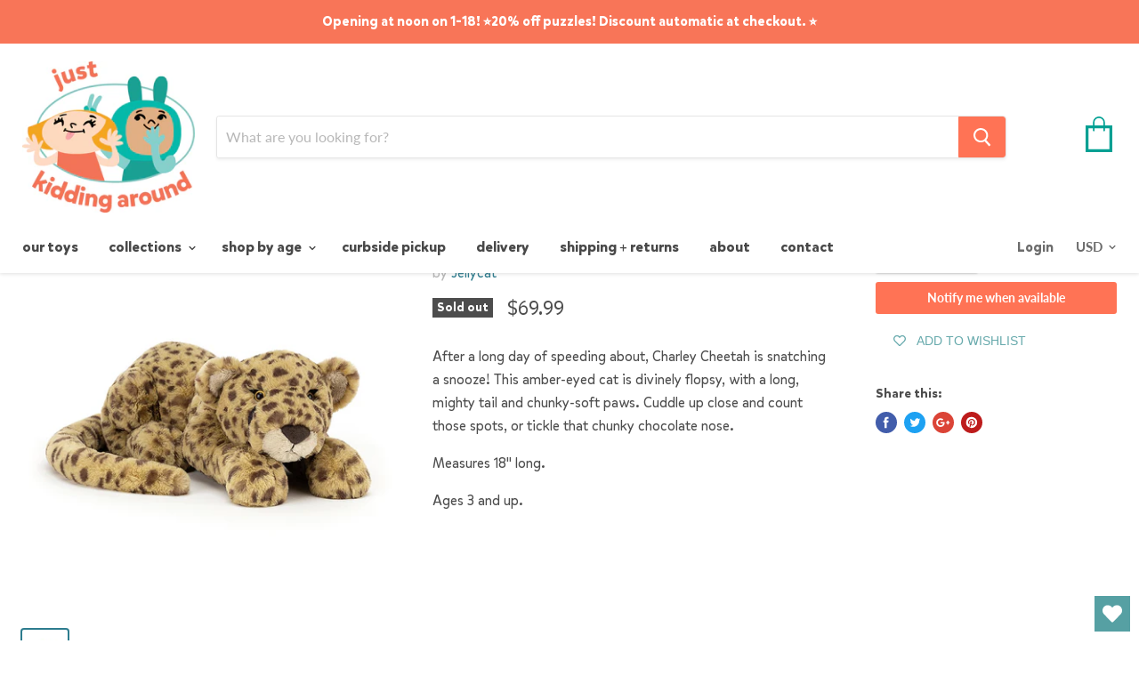

--- FILE ---
content_type: text/html; charset=utf-8
request_url: https://jkatoys.com/products/charley-cheetah
body_size: 33370
content:
<!doctype html>
<!--[if IE]><html class="no-js no-touch ie9" lang="en"><![endif]-->
<!--[if !IE]><!--><html class="no-js no-touch" lang="en"><!--<![endif]-->
  <head>
    <meta charset="utf-8">
    <meta http-equiv="x-ua-compatible" content="IE=edge">

    <title>Charley Cheetah — JKA Toys</title>

    
      <meta name="description" content="After a long day of speeding about, Charley Cheetah is snatching a snooze! This amber-eyed cat is divinely flopsy, with a long, mighty tail and chunky-soft paws. Cuddle up close and count those spots, or tickle that chunky chocolate nose. Measures 18&quot; long. Ages 3 and up.">
    

    
  <link rel="shortcut icon" href="//jkatoys.com/cdn/shop/files/favicon-32x32_32x32.png?v=1613741588" type="image/png">


    <link rel="canonical" href="https://jkatoys.com/products/charley-cheetah">
    <meta name="viewport" content="width=device-width">

    
    















<meta property="og:site_name" content="JKA Toys">
<meta property="og:url" content="https://jkatoys.com/products/charley-cheetah">
<meta property="og:title" content="Charley Cheetah">
<meta property="og:type" content="website">
<meta property="og:description" content="After a long day of speeding about, Charley Cheetah is snatching a snooze! This amber-eyed cat is divinely flopsy, with a long, mighty tail and chunky-soft paws. Cuddle up close and count those spots, or tickle that chunky chocolate nose. Measures 18&quot; long. Ages 3 and up.">




    
    
    

    
    
    <meta
      property="og:image"
      content="https://jkatoys.com/cdn/shop/products/charley_1200x1200.jpg?v=1738271038"
    />
    <meta
      property="og:image:secure_url"
      content="https://jkatoys.com/cdn/shop/products/charley_1200x1200.jpg?v=1738271038"
    />
    <meta property="og:image:width" content="1200" />
    <meta property="og:image:height" content="1200" />
    <meta property="og:image:alt" content="Charley Cheetah - JKA Toys" />
  
















<meta name="twitter:title" content="Charley Cheetah">
<meta name="twitter:description" content="After a long day of speeding about, Charley Cheetah is snatching a snooze! This amber-eyed cat is divinely flopsy, with a long, mighty tail and chunky-soft paws. Cuddle up close and count those spots, or tickle that chunky chocolate nose. Measures 18&quot; long. Ages 3 and up.">


    
    
    
      
      
      <meta name="twitter:card" content="summary">
    
    
    <meta
      property="twitter:image"
      content="https://jkatoys.com/cdn/shop/products/charley_1200x1200_crop_center.jpg?v=1738271038"
    />
    <meta property="twitter:image:width" content="1200" />
    <meta property="twitter:image:height" content="1200" />
    <meta property="twitter:image:alt" content="Charley Cheetah - JKA Toys" />
  



    <script>window.performance && window.performance.mark && window.performance.mark('shopify.content_for_header.start');</script><meta name="facebook-domain-verification" content="duwna9yydhdryp4yij38496jwr3gry">
<meta name="facebook-domain-verification" content="nr5jvsm62gef4odv8ti2om3kfzk0i0">
<meta name="google-site-verification" content="oZlaJ7oFfeorfJOfMtLFLZJZcAks_MswBthP8zQSkkE">
<meta id="shopify-digital-wallet" name="shopify-digital-wallet" content="/1627455559/digital_wallets/dialog">
<meta name="shopify-checkout-api-token" content="73985400a9386568d19580246dccaa36">
<meta id="in-context-paypal-metadata" data-shop-id="1627455559" data-venmo-supported="false" data-environment="production" data-locale="en_US" data-paypal-v4="true" data-currency="USD">
<link rel="alternate" type="application/json+oembed" href="https://jkatoys.com/products/charley-cheetah.oembed">
<script async="async" src="/checkouts/internal/preloads.js?locale=en-US"></script>
<link rel="preconnect" href="https://shop.app" crossorigin="anonymous">
<script async="async" src="https://shop.app/checkouts/internal/preloads.js?locale=en-US&shop_id=1627455559" crossorigin="anonymous"></script>
<script id="apple-pay-shop-capabilities" type="application/json">{"shopId":1627455559,"countryCode":"US","currencyCode":"USD","merchantCapabilities":["supports3DS"],"merchantId":"gid:\/\/shopify\/Shop\/1627455559","merchantName":"JKA Toys","requiredBillingContactFields":["postalAddress","email","phone"],"requiredShippingContactFields":["postalAddress","email","phone"],"shippingType":"shipping","supportedNetworks":["visa","masterCard","amex","discover","elo","jcb"],"total":{"type":"pending","label":"JKA Toys","amount":"1.00"},"shopifyPaymentsEnabled":true,"supportsSubscriptions":true}</script>
<script id="shopify-features" type="application/json">{"accessToken":"73985400a9386568d19580246dccaa36","betas":["rich-media-storefront-analytics"],"domain":"jkatoys.com","predictiveSearch":true,"shopId":1627455559,"locale":"en"}</script>
<script>var Shopify = Shopify || {};
Shopify.shop = "jka-toys.myshopify.com";
Shopify.locale = "en";
Shopify.currency = {"active":"USD","rate":"1.0"};
Shopify.country = "US";
Shopify.theme = {"name":"jka-theme-001","id":37266030663,"schema_name":"Empire","schema_version":"4.2.3","theme_store_id":null,"role":"main"};
Shopify.theme.handle = "null";
Shopify.theme.style = {"id":null,"handle":null};
Shopify.cdnHost = "jkatoys.com/cdn";
Shopify.routes = Shopify.routes || {};
Shopify.routes.root = "/";</script>
<script type="module">!function(o){(o.Shopify=o.Shopify||{}).modules=!0}(window);</script>
<script>!function(o){function n(){var o=[];function n(){o.push(Array.prototype.slice.apply(arguments))}return n.q=o,n}var t=o.Shopify=o.Shopify||{};t.loadFeatures=n(),t.autoloadFeatures=n()}(window);</script>
<script>
  window.ShopifyPay = window.ShopifyPay || {};
  window.ShopifyPay.apiHost = "shop.app\/pay";
  window.ShopifyPay.redirectState = null;
</script>
<script id="shop-js-analytics" type="application/json">{"pageType":"product"}</script>
<script defer="defer" async type="module" src="//jkatoys.com/cdn/shopifycloud/shop-js/modules/v2/client.init-shop-cart-sync_C5BV16lS.en.esm.js"></script>
<script defer="defer" async type="module" src="//jkatoys.com/cdn/shopifycloud/shop-js/modules/v2/chunk.common_CygWptCX.esm.js"></script>
<script type="module">
  await import("//jkatoys.com/cdn/shopifycloud/shop-js/modules/v2/client.init-shop-cart-sync_C5BV16lS.en.esm.js");
await import("//jkatoys.com/cdn/shopifycloud/shop-js/modules/v2/chunk.common_CygWptCX.esm.js");

  window.Shopify.SignInWithShop?.initShopCartSync?.({"fedCMEnabled":true,"windoidEnabled":true});

</script>
<script>
  window.Shopify = window.Shopify || {};
  if (!window.Shopify.featureAssets) window.Shopify.featureAssets = {};
  window.Shopify.featureAssets['shop-js'] = {"shop-cart-sync":["modules/v2/client.shop-cart-sync_ZFArdW7E.en.esm.js","modules/v2/chunk.common_CygWptCX.esm.js"],"init-fed-cm":["modules/v2/client.init-fed-cm_CmiC4vf6.en.esm.js","modules/v2/chunk.common_CygWptCX.esm.js"],"shop-button":["modules/v2/client.shop-button_tlx5R9nI.en.esm.js","modules/v2/chunk.common_CygWptCX.esm.js"],"shop-cash-offers":["modules/v2/client.shop-cash-offers_DOA2yAJr.en.esm.js","modules/v2/chunk.common_CygWptCX.esm.js","modules/v2/chunk.modal_D71HUcav.esm.js"],"init-windoid":["modules/v2/client.init-windoid_sURxWdc1.en.esm.js","modules/v2/chunk.common_CygWptCX.esm.js"],"shop-toast-manager":["modules/v2/client.shop-toast-manager_ClPi3nE9.en.esm.js","modules/v2/chunk.common_CygWptCX.esm.js"],"init-shop-email-lookup-coordinator":["modules/v2/client.init-shop-email-lookup-coordinator_B8hsDcYM.en.esm.js","modules/v2/chunk.common_CygWptCX.esm.js"],"init-shop-cart-sync":["modules/v2/client.init-shop-cart-sync_C5BV16lS.en.esm.js","modules/v2/chunk.common_CygWptCX.esm.js"],"avatar":["modules/v2/client.avatar_BTnouDA3.en.esm.js"],"pay-button":["modules/v2/client.pay-button_FdsNuTd3.en.esm.js","modules/v2/chunk.common_CygWptCX.esm.js"],"init-customer-accounts":["modules/v2/client.init-customer-accounts_DxDtT_ad.en.esm.js","modules/v2/client.shop-login-button_C5VAVYt1.en.esm.js","modules/v2/chunk.common_CygWptCX.esm.js","modules/v2/chunk.modal_D71HUcav.esm.js"],"init-shop-for-new-customer-accounts":["modules/v2/client.init-shop-for-new-customer-accounts_ChsxoAhi.en.esm.js","modules/v2/client.shop-login-button_C5VAVYt1.en.esm.js","modules/v2/chunk.common_CygWptCX.esm.js","modules/v2/chunk.modal_D71HUcav.esm.js"],"shop-login-button":["modules/v2/client.shop-login-button_C5VAVYt1.en.esm.js","modules/v2/chunk.common_CygWptCX.esm.js","modules/v2/chunk.modal_D71HUcav.esm.js"],"init-customer-accounts-sign-up":["modules/v2/client.init-customer-accounts-sign-up_CPSyQ0Tj.en.esm.js","modules/v2/client.shop-login-button_C5VAVYt1.en.esm.js","modules/v2/chunk.common_CygWptCX.esm.js","modules/v2/chunk.modal_D71HUcav.esm.js"],"shop-follow-button":["modules/v2/client.shop-follow-button_Cva4Ekp9.en.esm.js","modules/v2/chunk.common_CygWptCX.esm.js","modules/v2/chunk.modal_D71HUcav.esm.js"],"checkout-modal":["modules/v2/client.checkout-modal_BPM8l0SH.en.esm.js","modules/v2/chunk.common_CygWptCX.esm.js","modules/v2/chunk.modal_D71HUcav.esm.js"],"lead-capture":["modules/v2/client.lead-capture_Bi8yE_yS.en.esm.js","modules/v2/chunk.common_CygWptCX.esm.js","modules/v2/chunk.modal_D71HUcav.esm.js"],"shop-login":["modules/v2/client.shop-login_D6lNrXab.en.esm.js","modules/v2/chunk.common_CygWptCX.esm.js","modules/v2/chunk.modal_D71HUcav.esm.js"],"payment-terms":["modules/v2/client.payment-terms_CZxnsJam.en.esm.js","modules/v2/chunk.common_CygWptCX.esm.js","modules/v2/chunk.modal_D71HUcav.esm.js"]};
</script>
<script>(function() {
  var isLoaded = false;
  function asyncLoad() {
    if (isLoaded) return;
    isLoaded = true;
    var urls = ["https:\/\/jsappcdn.hikeorders.com\/main\/assets\/js\/hko-accessibility.min.js?shop=jka-toys.myshopify.com","https:\/\/wishlisthero-assets.revampco.com\/store-front\/bundle2.js?shop=jka-toys.myshopify.com"];
    for (var i = 0; i < urls.length; i++) {
      var s = document.createElement('script');
      s.type = 'text/javascript';
      s.async = true;
      s.src = urls[i];
      var x = document.getElementsByTagName('script')[0];
      x.parentNode.insertBefore(s, x);
    }
  };
  if(window.attachEvent) {
    window.attachEvent('onload', asyncLoad);
  } else {
    window.addEventListener('load', asyncLoad, false);
  }
})();</script>
<script id="__st">var __st={"a":1627455559,"offset":-18000,"reqid":"ebce4dd2-27b2-431c-8c4c-cb76ba2d3695-1768818528","pageurl":"jkatoys.com\/products\/charley-cheetah","u":"de5a2d834cb1","p":"product","rtyp":"product","rid":6609861804117};</script>
<script>window.ShopifyPaypalV4VisibilityTracking = true;</script>
<script id="captcha-bootstrap">!function(){'use strict';const t='contact',e='account',n='new_comment',o=[[t,t],['blogs',n],['comments',n],[t,'customer']],c=[[e,'customer_login'],[e,'guest_login'],[e,'recover_customer_password'],[e,'create_customer']],r=t=>t.map((([t,e])=>`form[action*='/${t}']:not([data-nocaptcha='true']) input[name='form_type'][value='${e}']`)).join(','),a=t=>()=>t?[...document.querySelectorAll(t)].map((t=>t.form)):[];function s(){const t=[...o],e=r(t);return a(e)}const i='password',u='form_key',d=['recaptcha-v3-token','g-recaptcha-response','h-captcha-response',i],f=()=>{try{return window.sessionStorage}catch{return}},m='__shopify_v',_=t=>t.elements[u];function p(t,e,n=!1){try{const o=window.sessionStorage,c=JSON.parse(o.getItem(e)),{data:r}=function(t){const{data:e,action:n}=t;return t[m]||n?{data:e,action:n}:{data:t,action:n}}(c);for(const[e,n]of Object.entries(r))t.elements[e]&&(t.elements[e].value=n);n&&o.removeItem(e)}catch(o){console.error('form repopulation failed',{error:o})}}const l='form_type',E='cptcha';function T(t){t.dataset[E]=!0}const w=window,h=w.document,L='Shopify',v='ce_forms',y='captcha';let A=!1;((t,e)=>{const n=(g='f06e6c50-85a8-45c8-87d0-21a2b65856fe',I='https://cdn.shopify.com/shopifycloud/storefront-forms-hcaptcha/ce_storefront_forms_captcha_hcaptcha.v1.5.2.iife.js',D={infoText:'Protected by hCaptcha',privacyText:'Privacy',termsText:'Terms'},(t,e,n)=>{const o=w[L][v],c=o.bindForm;if(c)return c(t,g,e,D).then(n);var r;o.q.push([[t,g,e,D],n]),r=I,A||(h.body.append(Object.assign(h.createElement('script'),{id:'captcha-provider',async:!0,src:r})),A=!0)});var g,I,D;w[L]=w[L]||{},w[L][v]=w[L][v]||{},w[L][v].q=[],w[L][y]=w[L][y]||{},w[L][y].protect=function(t,e){n(t,void 0,e),T(t)},Object.freeze(w[L][y]),function(t,e,n,w,h,L){const[v,y,A,g]=function(t,e,n){const i=e?o:[],u=t?c:[],d=[...i,...u],f=r(d),m=r(i),_=r(d.filter((([t,e])=>n.includes(e))));return[a(f),a(m),a(_),s()]}(w,h,L),I=t=>{const e=t.target;return e instanceof HTMLFormElement?e:e&&e.form},D=t=>v().includes(t);t.addEventListener('submit',(t=>{const e=I(t);if(!e)return;const n=D(e)&&!e.dataset.hcaptchaBound&&!e.dataset.recaptchaBound,o=_(e),c=g().includes(e)&&(!o||!o.value);(n||c)&&t.preventDefault(),c&&!n&&(function(t){try{if(!f())return;!function(t){const e=f();if(!e)return;const n=_(t);if(!n)return;const o=n.value;o&&e.removeItem(o)}(t);const e=Array.from(Array(32),(()=>Math.random().toString(36)[2])).join('');!function(t,e){_(t)||t.append(Object.assign(document.createElement('input'),{type:'hidden',name:u})),t.elements[u].value=e}(t,e),function(t,e){const n=f();if(!n)return;const o=[...t.querySelectorAll(`input[type='${i}']`)].map((({name:t})=>t)),c=[...d,...o],r={};for(const[a,s]of new FormData(t).entries())c.includes(a)||(r[a]=s);n.setItem(e,JSON.stringify({[m]:1,action:t.action,data:r}))}(t,e)}catch(e){console.error('failed to persist form',e)}}(e),e.submit())}));const S=(t,e)=>{t&&!t.dataset[E]&&(n(t,e.some((e=>e===t))),T(t))};for(const o of['focusin','change'])t.addEventListener(o,(t=>{const e=I(t);D(e)&&S(e,y())}));const B=e.get('form_key'),M=e.get(l),P=B&&M;t.addEventListener('DOMContentLoaded',(()=>{const t=y();if(P)for(const e of t)e.elements[l].value===M&&p(e,B);[...new Set([...A(),...v().filter((t=>'true'===t.dataset.shopifyCaptcha))])].forEach((e=>S(e,t)))}))}(h,new URLSearchParams(w.location.search),n,t,e,['guest_login'])})(!0,!0)}();</script>
<script integrity="sha256-4kQ18oKyAcykRKYeNunJcIwy7WH5gtpwJnB7kiuLZ1E=" data-source-attribution="shopify.loadfeatures" defer="defer" src="//jkatoys.com/cdn/shopifycloud/storefront/assets/storefront/load_feature-a0a9edcb.js" crossorigin="anonymous"></script>
<script crossorigin="anonymous" defer="defer" src="//jkatoys.com/cdn/shopifycloud/storefront/assets/shopify_pay/storefront-65b4c6d7.js?v=20250812"></script>
<script data-source-attribution="shopify.dynamic_checkout.dynamic.init">var Shopify=Shopify||{};Shopify.PaymentButton=Shopify.PaymentButton||{isStorefrontPortableWallets:!0,init:function(){window.Shopify.PaymentButton.init=function(){};var t=document.createElement("script");t.src="https://jkatoys.com/cdn/shopifycloud/portable-wallets/latest/portable-wallets.en.js",t.type="module",document.head.appendChild(t)}};
</script>
<script data-source-attribution="shopify.dynamic_checkout.buyer_consent">
  function portableWalletsHideBuyerConsent(e){var t=document.getElementById("shopify-buyer-consent"),n=document.getElementById("shopify-subscription-policy-button");t&&n&&(t.classList.add("hidden"),t.setAttribute("aria-hidden","true"),n.removeEventListener("click",e))}function portableWalletsShowBuyerConsent(e){var t=document.getElementById("shopify-buyer-consent"),n=document.getElementById("shopify-subscription-policy-button");t&&n&&(t.classList.remove("hidden"),t.removeAttribute("aria-hidden"),n.addEventListener("click",e))}window.Shopify?.PaymentButton&&(window.Shopify.PaymentButton.hideBuyerConsent=portableWalletsHideBuyerConsent,window.Shopify.PaymentButton.showBuyerConsent=portableWalletsShowBuyerConsent);
</script>
<script data-source-attribution="shopify.dynamic_checkout.cart.bootstrap">document.addEventListener("DOMContentLoaded",(function(){function t(){return document.querySelector("shopify-accelerated-checkout-cart, shopify-accelerated-checkout")}if(t())Shopify.PaymentButton.init();else{new MutationObserver((function(e,n){t()&&(Shopify.PaymentButton.init(),n.disconnect())})).observe(document.body,{childList:!0,subtree:!0})}}));
</script>
<link id="shopify-accelerated-checkout-styles" rel="stylesheet" media="screen" href="https://jkatoys.com/cdn/shopifycloud/portable-wallets/latest/accelerated-checkout-backwards-compat.css" crossorigin="anonymous">
<style id="shopify-accelerated-checkout-cart">
        #shopify-buyer-consent {
  margin-top: 1em;
  display: inline-block;
  width: 100%;
}

#shopify-buyer-consent.hidden {
  display: none;
}

#shopify-subscription-policy-button {
  background: none;
  border: none;
  padding: 0;
  text-decoration: underline;
  font-size: inherit;
  cursor: pointer;
}

#shopify-subscription-policy-button::before {
  box-shadow: none;
}

      </style>

<script>window.performance && window.performance.mark && window.performance.mark('shopify.content_for_header.end');</script>

    <script>
      document.documentElement.className=document.documentElement.className.replace(/\bno-js\b/,'js');
      if(window.Shopify&&window.Shopify.designMode)document.documentElement.className+=' in-theme-editor';
      if(('ontouchstart' in window)||window.DocumentTouch&&document instanceof DocumentTouch)document.documentElement.className=document.documentElement.className.replace(/\bno-touch\b/,'has-touch');
    </script>

    <link href="//jkatoys.com/cdn/shop/t/5/assets/theme.scss.css?v=62463903943522649591764271220" rel="stylesheet" type="text/css" media="all" />
    <link href="//jkatoys.com/cdn/shop/t/5/assets/jka-theme.scss.css?v=118039602482548995971607123545" rel="stylesheet" type="text/css" media="all" />
    <script>
  !function(t,n){function o(n){var o=t.getElementsByTagName("script")[0],i=t.createElement("script");i.src=n,i.crossOrigin="",o.parentNode.insertBefore(i,o)}if(!n.isLoyaltyLion){window.loyaltylion=n,void 0===window.lion&&(window.lion=n),n.version=2,n.isLoyaltyLion=!0;var i=new Date,e=i.getFullYear().toString()+i.getMonth().toString()+i.getDate().toString();o("https://sdk.loyaltylion.net/static/2/loader.js?t="+e);var r=!1;n.init=function(t){if(r)throw new Error("Cannot call lion.init more than once");r=!0;var a=n._token=t.token;if(!a)throw new Error("Token must be supplied to lion.init");for(var l=[],s="_push configure bootstrap shutdown on removeListener authenticateCustomer".split(" "),c=0;c<s.length;c+=1)!function(t,n){t[n]=function(){l.push([n,Array.prototype.slice.call(arguments,0)])}}(n,s[c]);o("https://sdk.loyaltylion.net/sdk/start/"+a+".js?t="+e+i.getHours().toString()),n._initData=t,n._buffer=l}}}(document,window.loyaltylion||[]);

  
    
      loyaltylion.init({ token: "6b2ea4337d6c952ca1ea86bcbc2161f5" });
    
  
</script>

<!-- Font icon for header icons -->
<link href="https://de454z9efqcli.cloudfront.net/safe-icons/css/wishlisthero-icons.css" rel="stylesheet"/>
<!-- Style for floating buttons and others -->
<style type="text/css">
    .wishlisthero-floating {
        position: absolute;
          right:5px;
        top: 5px;
        z-index: 23;
        border-radius: 100%;
    }

    .wishlisthero-floating:hover {
        background-color: rgba(0, 0, 0, 0.05);
    }

    .wishlisthero-floating button {
        font-size: 20px !important;
        width: 40px !important;
        padding: 0.125em 0 0 !important;
    }
.MuiTypography-body2 ,.MuiTypography-body1 ,.MuiTypography-caption ,.MuiTypography-button ,.MuiTypography-h1 ,.MuiTypography-h2 ,.MuiTypography-h3 ,.MuiTypography-h4 ,.MuiTypography-h5 ,.MuiTypography-h6 ,.MuiTypography-subtitle1 ,.MuiTypography-subtitle2 ,.MuiTypography-overline , MuiButton-root,  .MuiCardHeader-title a{
     font-family: inherit !important; /*Roboto, Helvetica, Arial, sans-serif;*/
}
.MuiTypography-h1 , .MuiTypography-h2 , .MuiTypography-h3 , .MuiTypography-h4 , .MuiTypography-h5 , .MuiTypography-h6 ,  .MuiCardHeader-title a{
     font-family: ,  !important;
     font-family: ,  !important;
     font-family: ,  !important;
     font-family: ,  !important;
}

    /****************************************************************************************/
    /* For some theme shared view need some spacing */
    /*
    #wishlist-hero-shared-list-view {
  margin-top: 15px;
  margin-bottom: 15px;
}
#wishlist-hero-shared-list-view h1 {
  padding-left: 5px;
}

#wishlisthero-product-page-button-container {
  padding-top: 15px;
}
*/
    /****************************************************************************************/
    /* #wishlisthero-product-page-button-container button {
  padding-left: 1px !important;
} */
    /****************************************************************************************/
    /* Customize the indicator when wishlist has items AND the normal indicator not working */
/*     span.wishlist-hero-items-count {

  top: 0px;
  right: -6px;



}

@media screen and (max-width: 749px){
.wishlisthero-product-page-button-container{
width:100%
}
.wishlisthero-product-page-button-container button{
 margin-left:auto !important; margin-right: auto !important;
}
}
@media screen and (max-width: 749px) {
span.wishlist-hero-items-count {
top: 10px;
right: 3px;
}
}*/
</style>
<script>window.wishlisthero_cartDotClasses=['site-header__cart-count', 'is-visible'];</script>
 <script type='text/javascript'>try{
   window.WishListHero_setting = {"ButtonColor":"rgba(86, 160, 163, 1)","IconColor":"rgba(255, 255, 255, 1)","IconType":"Heart","ButtonTextBeforeAdding":"ADD TO WISHLIST","ButtonTextAfterAdding":"ADDED TO WISHLIST","AnimationAfterAddition":"None","ButtonTextAddToCart":"ADD TO CART","ButtonTextAddAllToCart":"ADD ALL TO CART","ButtonTextRemoveAllToCart":"REMOVE ALL FROM WISHLIST","AddedProductNotificationText":"Product added to wishlist successfully","AddedProductToCartNotificationText":"Product added to cart successfully","ViewCartLinkText":"View Cart","SharePopup_TitleText":"Share My wishlist","SharePopup_shareBtnText":"Share","SharePopup_shareHederText":"Share on Social Networks","SharePopup_shareCopyText":"Or copy Wishlist link to share","SharePopup_shareCancelBtnText":"cancel","SharePopup_shareCopyBtnText":"copy","SendEMailPopup_BtnText":"send email","SendEMailPopup_FromText":"From Name","SendEMailPopup_ToText":"To email","SendEMailPopup_BodyText":"Body","SendEMailPopup_SendBtnText":"send","SendEMailPopup_TitleText":"Send My Wislist via Email","AddProductMessageText":"Are you sure you want to add all items to cart ?","RemoveProductMessageText":"Are you sure you want to remove this item from your wishlist ?","RemoveAllProductMessageText":"Are you sure you want to remove all items from your wishlist ?","RemovedProductNotificationText":"Product removed from wishlist successfully","AddAllOutOfStockProductNotificationText":"There seems to have been an issue adding items to cart, please try again later","RemovePopupOkText":"ok","RemovePopup_HeaderText":"ARE YOU SURE?","ViewWishlistText":"View wishlist","EmptyWishlistText":"there are no items in this wishlist","BuyNowButtonText":"Buy Now","BuyNowButtonColor":"rgb(144, 86, 162)","BuyNowTextButtonColor":"rgb(255, 255, 255)","Wishlist_Title":"My Wishlist","WishlistHeaderTitleAlignment":"Left","WishlistProductImageSize":"Normal","PriceColor":"rgb(0, 122, 206)","HeaderFontSize":"30","PriceFontSize":"18","ProductNameFontSize":"16","LaunchPointType":"floating_point","DisplayWishlistAs":"popup_window","DisplayButtonAs":"text_with_icon","PopupSize":"md","HideAddToCartButton":false,"NoRedirectAfterAddToCart":false,"DisableGuestCustomer":false,"LoginPopupContent":"Please login to save your wishlist across devices.","LoginPopupLoginBtnText":"Login","LoginPopupContentFontSize":"20","NotificationPopupPosition":"right","WishlistButtonTextColor":"rgba(255, 255, 255, 1)","EnableRemoveFromWishlistAfterAddButtonText":"REMOVE FROM WISHLIST","_id":"5f5bafa413a508568953dccf","EnableCollection":false,"EnableShare":true,"RemovePowerBy":false,"EnableFBPixel":false,"DisapleApp":false,"FloatPointPossition":"bottom_right","HeartStateToggle":true,"HeaderMenuItemsIndicator":true,"EnableRemoveFromWishlistAfterAdd":true,"CollectionViewAddedToWishlistIconBackgroundColor":"","CollectionViewAddedToWishlistIconColor":"","CollectionViewIconBackgroundColor":"","CollectionViewIconColor":"rgba(86, 160, 163, 1)","Shop":"jka-toys.myshopify.com","shop":"jka-toys.myshopify.com","Status":"Active","Plan":"FREE"};  
  }catch(e){ console.error('Error loading config',e); } </script><link href="https://monorail-edge.shopifysvc.com" rel="dns-prefetch">
<script>(function(){if ("sendBeacon" in navigator && "performance" in window) {try {var session_token_from_headers = performance.getEntriesByType('navigation')[0].serverTiming.find(x => x.name == '_s').description;} catch {var session_token_from_headers = undefined;}var session_cookie_matches = document.cookie.match(/_shopify_s=([^;]*)/);var session_token_from_cookie = session_cookie_matches && session_cookie_matches.length === 2 ? session_cookie_matches[1] : "";var session_token = session_token_from_headers || session_token_from_cookie || "";function handle_abandonment_event(e) {var entries = performance.getEntries().filter(function(entry) {return /monorail-edge.shopifysvc.com/.test(entry.name);});if (!window.abandonment_tracked && entries.length === 0) {window.abandonment_tracked = true;var currentMs = Date.now();var navigation_start = performance.timing.navigationStart;var payload = {shop_id: 1627455559,url: window.location.href,navigation_start,duration: currentMs - navigation_start,session_token,page_type: "product"};window.navigator.sendBeacon("https://monorail-edge.shopifysvc.com/v1/produce", JSON.stringify({schema_id: "online_store_buyer_site_abandonment/1.1",payload: payload,metadata: {event_created_at_ms: currentMs,event_sent_at_ms: currentMs}}));}}window.addEventListener('pagehide', handle_abandonment_event);}}());</script>
<script id="web-pixels-manager-setup">(function e(e,d,r,n,o){if(void 0===o&&(o={}),!Boolean(null===(a=null===(i=window.Shopify)||void 0===i?void 0:i.analytics)||void 0===a?void 0:a.replayQueue)){var i,a;window.Shopify=window.Shopify||{};var t=window.Shopify;t.analytics=t.analytics||{};var s=t.analytics;s.replayQueue=[],s.publish=function(e,d,r){return s.replayQueue.push([e,d,r]),!0};try{self.performance.mark("wpm:start")}catch(e){}var l=function(){var e={modern:/Edge?\/(1{2}[4-9]|1[2-9]\d|[2-9]\d{2}|\d{4,})\.\d+(\.\d+|)|Firefox\/(1{2}[4-9]|1[2-9]\d|[2-9]\d{2}|\d{4,})\.\d+(\.\d+|)|Chrom(ium|e)\/(9{2}|\d{3,})\.\d+(\.\d+|)|(Maci|X1{2}).+ Version\/(15\.\d+|(1[6-9]|[2-9]\d|\d{3,})\.\d+)([,.]\d+|)( \(\w+\)|)( Mobile\/\w+|) Safari\/|Chrome.+OPR\/(9{2}|\d{3,})\.\d+\.\d+|(CPU[ +]OS|iPhone[ +]OS|CPU[ +]iPhone|CPU IPhone OS|CPU iPad OS)[ +]+(15[._]\d+|(1[6-9]|[2-9]\d|\d{3,})[._]\d+)([._]\d+|)|Android:?[ /-](13[3-9]|1[4-9]\d|[2-9]\d{2}|\d{4,})(\.\d+|)(\.\d+|)|Android.+Firefox\/(13[5-9]|1[4-9]\d|[2-9]\d{2}|\d{4,})\.\d+(\.\d+|)|Android.+Chrom(ium|e)\/(13[3-9]|1[4-9]\d|[2-9]\d{2}|\d{4,})\.\d+(\.\d+|)|SamsungBrowser\/([2-9]\d|\d{3,})\.\d+/,legacy:/Edge?\/(1[6-9]|[2-9]\d|\d{3,})\.\d+(\.\d+|)|Firefox\/(5[4-9]|[6-9]\d|\d{3,})\.\d+(\.\d+|)|Chrom(ium|e)\/(5[1-9]|[6-9]\d|\d{3,})\.\d+(\.\d+|)([\d.]+$|.*Safari\/(?![\d.]+ Edge\/[\d.]+$))|(Maci|X1{2}).+ Version\/(10\.\d+|(1[1-9]|[2-9]\d|\d{3,})\.\d+)([,.]\d+|)( \(\w+\)|)( Mobile\/\w+|) Safari\/|Chrome.+OPR\/(3[89]|[4-9]\d|\d{3,})\.\d+\.\d+|(CPU[ +]OS|iPhone[ +]OS|CPU[ +]iPhone|CPU IPhone OS|CPU iPad OS)[ +]+(10[._]\d+|(1[1-9]|[2-9]\d|\d{3,})[._]\d+)([._]\d+|)|Android:?[ /-](13[3-9]|1[4-9]\d|[2-9]\d{2}|\d{4,})(\.\d+|)(\.\d+|)|Mobile Safari.+OPR\/([89]\d|\d{3,})\.\d+\.\d+|Android.+Firefox\/(13[5-9]|1[4-9]\d|[2-9]\d{2}|\d{4,})\.\d+(\.\d+|)|Android.+Chrom(ium|e)\/(13[3-9]|1[4-9]\d|[2-9]\d{2}|\d{4,})\.\d+(\.\d+|)|Android.+(UC? ?Browser|UCWEB|U3)[ /]?(15\.([5-9]|\d{2,})|(1[6-9]|[2-9]\d|\d{3,})\.\d+)\.\d+|SamsungBrowser\/(5\.\d+|([6-9]|\d{2,})\.\d+)|Android.+MQ{2}Browser\/(14(\.(9|\d{2,})|)|(1[5-9]|[2-9]\d|\d{3,})(\.\d+|))(\.\d+|)|K[Aa][Ii]OS\/(3\.\d+|([4-9]|\d{2,})\.\d+)(\.\d+|)/},d=e.modern,r=e.legacy,n=navigator.userAgent;return n.match(d)?"modern":n.match(r)?"legacy":"unknown"}(),u="modern"===l?"modern":"legacy",c=(null!=n?n:{modern:"",legacy:""})[u],f=function(e){return[e.baseUrl,"/wpm","/b",e.hashVersion,"modern"===e.buildTarget?"m":"l",".js"].join("")}({baseUrl:d,hashVersion:r,buildTarget:u}),m=function(e){var d=e.version,r=e.bundleTarget,n=e.surface,o=e.pageUrl,i=e.monorailEndpoint;return{emit:function(e){var a=e.status,t=e.errorMsg,s=(new Date).getTime(),l=JSON.stringify({metadata:{event_sent_at_ms:s},events:[{schema_id:"web_pixels_manager_load/3.1",payload:{version:d,bundle_target:r,page_url:o,status:a,surface:n,error_msg:t},metadata:{event_created_at_ms:s}}]});if(!i)return console&&console.warn&&console.warn("[Web Pixels Manager] No Monorail endpoint provided, skipping logging."),!1;try{return self.navigator.sendBeacon.bind(self.navigator)(i,l)}catch(e){}var u=new XMLHttpRequest;try{return u.open("POST",i,!0),u.setRequestHeader("Content-Type","text/plain"),u.send(l),!0}catch(e){return console&&console.warn&&console.warn("[Web Pixels Manager] Got an unhandled error while logging to Monorail."),!1}}}}({version:r,bundleTarget:l,surface:e.surface,pageUrl:self.location.href,monorailEndpoint:e.monorailEndpoint});try{o.browserTarget=l,function(e){var d=e.src,r=e.async,n=void 0===r||r,o=e.onload,i=e.onerror,a=e.sri,t=e.scriptDataAttributes,s=void 0===t?{}:t,l=document.createElement("script"),u=document.querySelector("head"),c=document.querySelector("body");if(l.async=n,l.src=d,a&&(l.integrity=a,l.crossOrigin="anonymous"),s)for(var f in s)if(Object.prototype.hasOwnProperty.call(s,f))try{l.dataset[f]=s[f]}catch(e){}if(o&&l.addEventListener("load",o),i&&l.addEventListener("error",i),u)u.appendChild(l);else{if(!c)throw new Error("Did not find a head or body element to append the script");c.appendChild(l)}}({src:f,async:!0,onload:function(){if(!function(){var e,d;return Boolean(null===(d=null===(e=window.Shopify)||void 0===e?void 0:e.analytics)||void 0===d?void 0:d.initialized)}()){var d=window.webPixelsManager.init(e)||void 0;if(d){var r=window.Shopify.analytics;r.replayQueue.forEach((function(e){var r=e[0],n=e[1],o=e[2];d.publishCustomEvent(r,n,o)})),r.replayQueue=[],r.publish=d.publishCustomEvent,r.visitor=d.visitor,r.initialized=!0}}},onerror:function(){return m.emit({status:"failed",errorMsg:"".concat(f," has failed to load")})},sri:function(e){var d=/^sha384-[A-Za-z0-9+/=]+$/;return"string"==typeof e&&d.test(e)}(c)?c:"",scriptDataAttributes:o}),m.emit({status:"loading"})}catch(e){m.emit({status:"failed",errorMsg:(null==e?void 0:e.message)||"Unknown error"})}}})({shopId: 1627455559,storefrontBaseUrl: "https://jkatoys.com",extensionsBaseUrl: "https://extensions.shopifycdn.com/cdn/shopifycloud/web-pixels-manager",monorailEndpoint: "https://monorail-edge.shopifysvc.com/unstable/produce_batch",surface: "storefront-renderer",enabledBetaFlags: ["2dca8a86"],webPixelsConfigList: [{"id":"197558357","configuration":"{\"config\":\"{\\\"pixel_id\\\":\\\"G-6DL9FS8JR7\\\",\\\"google_tag_ids\\\":[\\\"G-6DL9FS8JR7\\\",\\\"GT-TWMWGP8\\\"],\\\"target_country\\\":\\\"US\\\",\\\"gtag_events\\\":[{\\\"type\\\":\\\"begin_checkout\\\",\\\"action_label\\\":\\\"G-6DL9FS8JR7\\\"},{\\\"type\\\":\\\"search\\\",\\\"action_label\\\":\\\"G-6DL9FS8JR7\\\"},{\\\"type\\\":\\\"view_item\\\",\\\"action_label\\\":[\\\"G-6DL9FS8JR7\\\",\\\"MC-LLKQMYWGDX\\\"]},{\\\"type\\\":\\\"purchase\\\",\\\"action_label\\\":[\\\"G-6DL9FS8JR7\\\",\\\"MC-LLKQMYWGDX\\\"]},{\\\"type\\\":\\\"page_view\\\",\\\"action_label\\\":[\\\"G-6DL9FS8JR7\\\",\\\"MC-LLKQMYWGDX\\\"]},{\\\"type\\\":\\\"add_payment_info\\\",\\\"action_label\\\":\\\"G-6DL9FS8JR7\\\"},{\\\"type\\\":\\\"add_to_cart\\\",\\\"action_label\\\":\\\"G-6DL9FS8JR7\\\"}],\\\"enable_monitoring_mode\\\":false}\"}","eventPayloadVersion":"v1","runtimeContext":"OPEN","scriptVersion":"b2a88bafab3e21179ed38636efcd8a93","type":"APP","apiClientId":1780363,"privacyPurposes":[],"dataSharingAdjustments":{"protectedCustomerApprovalScopes":["read_customer_address","read_customer_email","read_customer_name","read_customer_personal_data","read_customer_phone"]}},{"id":"56328277","configuration":"{\"pixel_id\":\"700850630289766\",\"pixel_type\":\"facebook_pixel\",\"metaapp_system_user_token\":\"-\"}","eventPayloadVersion":"v1","runtimeContext":"OPEN","scriptVersion":"ca16bc87fe92b6042fbaa3acc2fbdaa6","type":"APP","apiClientId":2329312,"privacyPurposes":["ANALYTICS","MARKETING","SALE_OF_DATA"],"dataSharingAdjustments":{"protectedCustomerApprovalScopes":["read_customer_address","read_customer_email","read_customer_name","read_customer_personal_data","read_customer_phone"]}},{"id":"43417685","eventPayloadVersion":"v1","runtimeContext":"LAX","scriptVersion":"1","type":"CUSTOM","privacyPurposes":["ANALYTICS"],"name":"Google Analytics tag (migrated)"},{"id":"shopify-app-pixel","configuration":"{}","eventPayloadVersion":"v1","runtimeContext":"STRICT","scriptVersion":"0450","apiClientId":"shopify-pixel","type":"APP","privacyPurposes":["ANALYTICS","MARKETING"]},{"id":"shopify-custom-pixel","eventPayloadVersion":"v1","runtimeContext":"LAX","scriptVersion":"0450","apiClientId":"shopify-pixel","type":"CUSTOM","privacyPurposes":["ANALYTICS","MARKETING"]}],isMerchantRequest: false,initData: {"shop":{"name":"JKA Toys","paymentSettings":{"currencyCode":"USD"},"myshopifyDomain":"jka-toys.myshopify.com","countryCode":"US","storefrontUrl":"https:\/\/jkatoys.com"},"customer":null,"cart":null,"checkout":null,"productVariants":[{"price":{"amount":69.99,"currencyCode":"USD"},"product":{"title":"Charley Cheetah","vendor":"Jellycat","id":"6609861804117","untranslatedTitle":"Charley Cheetah","url":"\/products\/charley-cheetah","type":"Plush"},"id":"39489571192917","image":{"src":"\/\/jkatoys.com\/cdn\/shop\/products\/charley.jpg?v=1738271038"},"sku":"JC-CHAR1C","title":"Default Title","untranslatedTitle":"Default Title"}],"purchasingCompany":null},},"https://jkatoys.com/cdn","fcfee988w5aeb613cpc8e4bc33m6693e112",{"modern":"","legacy":""},{"shopId":"1627455559","storefrontBaseUrl":"https:\/\/jkatoys.com","extensionBaseUrl":"https:\/\/extensions.shopifycdn.com\/cdn\/shopifycloud\/web-pixels-manager","surface":"storefront-renderer","enabledBetaFlags":"[\"2dca8a86\"]","isMerchantRequest":"false","hashVersion":"fcfee988w5aeb613cpc8e4bc33m6693e112","publish":"custom","events":"[[\"page_viewed\",{}],[\"product_viewed\",{\"productVariant\":{\"price\":{\"amount\":69.99,\"currencyCode\":\"USD\"},\"product\":{\"title\":\"Charley Cheetah\",\"vendor\":\"Jellycat\",\"id\":\"6609861804117\",\"untranslatedTitle\":\"Charley Cheetah\",\"url\":\"\/products\/charley-cheetah\",\"type\":\"Plush\"},\"id\":\"39489571192917\",\"image\":{\"src\":\"\/\/jkatoys.com\/cdn\/shop\/products\/charley.jpg?v=1738271038\"},\"sku\":\"JC-CHAR1C\",\"title\":\"Default Title\",\"untranslatedTitle\":\"Default Title\"}}]]"});</script><script>
  window.ShopifyAnalytics = window.ShopifyAnalytics || {};
  window.ShopifyAnalytics.meta = window.ShopifyAnalytics.meta || {};
  window.ShopifyAnalytics.meta.currency = 'USD';
  var meta = {"product":{"id":6609861804117,"gid":"gid:\/\/shopify\/Product\/6609861804117","vendor":"Jellycat","type":"Plush","handle":"charley-cheetah","variants":[{"id":39489571192917,"price":6999,"name":"Charley Cheetah","public_title":null,"sku":"JC-CHAR1C"}],"remote":false},"page":{"pageType":"product","resourceType":"product","resourceId":6609861804117,"requestId":"ebce4dd2-27b2-431c-8c4c-cb76ba2d3695-1768818528"}};
  for (var attr in meta) {
    window.ShopifyAnalytics.meta[attr] = meta[attr];
  }
</script>
<script class="analytics">
  (function () {
    var customDocumentWrite = function(content) {
      var jquery = null;

      if (window.jQuery) {
        jquery = window.jQuery;
      } else if (window.Checkout && window.Checkout.$) {
        jquery = window.Checkout.$;
      }

      if (jquery) {
        jquery('body').append(content);
      }
    };

    var hasLoggedConversion = function(token) {
      if (token) {
        return document.cookie.indexOf('loggedConversion=' + token) !== -1;
      }
      return false;
    }

    var setCookieIfConversion = function(token) {
      if (token) {
        var twoMonthsFromNow = new Date(Date.now());
        twoMonthsFromNow.setMonth(twoMonthsFromNow.getMonth() + 2);

        document.cookie = 'loggedConversion=' + token + '; expires=' + twoMonthsFromNow;
      }
    }

    var trekkie = window.ShopifyAnalytics.lib = window.trekkie = window.trekkie || [];
    if (trekkie.integrations) {
      return;
    }
    trekkie.methods = [
      'identify',
      'page',
      'ready',
      'track',
      'trackForm',
      'trackLink'
    ];
    trekkie.factory = function(method) {
      return function() {
        var args = Array.prototype.slice.call(arguments);
        args.unshift(method);
        trekkie.push(args);
        return trekkie;
      };
    };
    for (var i = 0; i < trekkie.methods.length; i++) {
      var key = trekkie.methods[i];
      trekkie[key] = trekkie.factory(key);
    }
    trekkie.load = function(config) {
      trekkie.config = config || {};
      trekkie.config.initialDocumentCookie = document.cookie;
      var first = document.getElementsByTagName('script')[0];
      var script = document.createElement('script');
      script.type = 'text/javascript';
      script.onerror = function(e) {
        var scriptFallback = document.createElement('script');
        scriptFallback.type = 'text/javascript';
        scriptFallback.onerror = function(error) {
                var Monorail = {
      produce: function produce(monorailDomain, schemaId, payload) {
        var currentMs = new Date().getTime();
        var event = {
          schema_id: schemaId,
          payload: payload,
          metadata: {
            event_created_at_ms: currentMs,
            event_sent_at_ms: currentMs
          }
        };
        return Monorail.sendRequest("https://" + monorailDomain + "/v1/produce", JSON.stringify(event));
      },
      sendRequest: function sendRequest(endpointUrl, payload) {
        // Try the sendBeacon API
        if (window && window.navigator && typeof window.navigator.sendBeacon === 'function' && typeof window.Blob === 'function' && !Monorail.isIos12()) {
          var blobData = new window.Blob([payload], {
            type: 'text/plain'
          });

          if (window.navigator.sendBeacon(endpointUrl, blobData)) {
            return true;
          } // sendBeacon was not successful

        } // XHR beacon

        var xhr = new XMLHttpRequest();

        try {
          xhr.open('POST', endpointUrl);
          xhr.setRequestHeader('Content-Type', 'text/plain');
          xhr.send(payload);
        } catch (e) {
          console.log(e);
        }

        return false;
      },
      isIos12: function isIos12() {
        return window.navigator.userAgent.lastIndexOf('iPhone; CPU iPhone OS 12_') !== -1 || window.navigator.userAgent.lastIndexOf('iPad; CPU OS 12_') !== -1;
      }
    };
    Monorail.produce('monorail-edge.shopifysvc.com',
      'trekkie_storefront_load_errors/1.1',
      {shop_id: 1627455559,
      theme_id: 37266030663,
      app_name: "storefront",
      context_url: window.location.href,
      source_url: "//jkatoys.com/cdn/s/trekkie.storefront.cd680fe47e6c39ca5d5df5f0a32d569bc48c0f27.min.js"});

        };
        scriptFallback.async = true;
        scriptFallback.src = '//jkatoys.com/cdn/s/trekkie.storefront.cd680fe47e6c39ca5d5df5f0a32d569bc48c0f27.min.js';
        first.parentNode.insertBefore(scriptFallback, first);
      };
      script.async = true;
      script.src = '//jkatoys.com/cdn/s/trekkie.storefront.cd680fe47e6c39ca5d5df5f0a32d569bc48c0f27.min.js';
      first.parentNode.insertBefore(script, first);
    };
    trekkie.load(
      {"Trekkie":{"appName":"storefront","development":false,"defaultAttributes":{"shopId":1627455559,"isMerchantRequest":null,"themeId":37266030663,"themeCityHash":"13549153180684127073","contentLanguage":"en","currency":"USD","eventMetadataId":"5c8506b0-89be-4ae3-ba4d-1a9570e101b0"},"isServerSideCookieWritingEnabled":true,"monorailRegion":"shop_domain","enabledBetaFlags":["65f19447"]},"Session Attribution":{},"S2S":{"facebookCapiEnabled":false,"source":"trekkie-storefront-renderer","apiClientId":580111}}
    );

    var loaded = false;
    trekkie.ready(function() {
      if (loaded) return;
      loaded = true;

      window.ShopifyAnalytics.lib = window.trekkie;

      var originalDocumentWrite = document.write;
      document.write = customDocumentWrite;
      try { window.ShopifyAnalytics.merchantGoogleAnalytics.call(this); } catch(error) {};
      document.write = originalDocumentWrite;

      window.ShopifyAnalytics.lib.page(null,{"pageType":"product","resourceType":"product","resourceId":6609861804117,"requestId":"ebce4dd2-27b2-431c-8c4c-cb76ba2d3695-1768818528","shopifyEmitted":true});

      var match = window.location.pathname.match(/checkouts\/(.+)\/(thank_you|post_purchase)/)
      var token = match? match[1]: undefined;
      if (!hasLoggedConversion(token)) {
        setCookieIfConversion(token);
        window.ShopifyAnalytics.lib.track("Viewed Product",{"currency":"USD","variantId":39489571192917,"productId":6609861804117,"productGid":"gid:\/\/shopify\/Product\/6609861804117","name":"Charley Cheetah","price":"69.99","sku":"JC-CHAR1C","brand":"Jellycat","variant":null,"category":"Plush","nonInteraction":true,"remote":false},undefined,undefined,{"shopifyEmitted":true});
      window.ShopifyAnalytics.lib.track("monorail:\/\/trekkie_storefront_viewed_product\/1.1",{"currency":"USD","variantId":39489571192917,"productId":6609861804117,"productGid":"gid:\/\/shopify\/Product\/6609861804117","name":"Charley Cheetah","price":"69.99","sku":"JC-CHAR1C","brand":"Jellycat","variant":null,"category":"Plush","nonInteraction":true,"remote":false,"referer":"https:\/\/jkatoys.com\/products\/charley-cheetah"});
      }
    });


        var eventsListenerScript = document.createElement('script');
        eventsListenerScript.async = true;
        eventsListenerScript.src = "//jkatoys.com/cdn/shopifycloud/storefront/assets/shop_events_listener-3da45d37.js";
        document.getElementsByTagName('head')[0].appendChild(eventsListenerScript);

})();</script>
  <script>
  if (!window.ga || (window.ga && typeof window.ga !== 'function')) {
    window.ga = function ga() {
      (window.ga.q = window.ga.q || []).push(arguments);
      if (window.Shopify && window.Shopify.analytics && typeof window.Shopify.analytics.publish === 'function') {
        window.Shopify.analytics.publish("ga_stub_called", {}, {sendTo: "google_osp_migration"});
      }
      console.error("Shopify's Google Analytics stub called with:", Array.from(arguments), "\nSee https://help.shopify.com/manual/promoting-marketing/pixels/pixel-migration#google for more information.");
    };
    if (window.Shopify && window.Shopify.analytics && typeof window.Shopify.analytics.publish === 'function') {
      window.Shopify.analytics.publish("ga_stub_initialized", {}, {sendTo: "google_osp_migration"});
    }
  }
</script>
<script
  defer
  src="https://jkatoys.com/cdn/shopifycloud/perf-kit/shopify-perf-kit-3.0.4.min.js"
  data-application="storefront-renderer"
  data-shop-id="1627455559"
  data-render-region="gcp-us-central1"
  data-page-type="product"
  data-theme-instance-id="37266030663"
  data-theme-name="Empire"
  data-theme-version="4.2.3"
  data-monorail-region="shop_domain"
  data-resource-timing-sampling-rate="10"
  data-shs="true"
  data-shs-beacon="true"
  data-shs-export-with-fetch="true"
  data-shs-logs-sample-rate="1"
  data-shs-beacon-endpoint="https://jkatoys.com/api/collect"
></script>
</head>

  <body class="product-template">
    <div id="shopify-section-static-header" class="shopify-section site-header-wrapper"><script
  type="application/json"
  data-section-id="static-header"
  data-section-type="static-header"
  data-section-data>
  {
    "settings": {
      "sticky_header": true,
      "live_search": {
        "enable": true,
        "enable_images": true,
        "enable_content": true,
        "money_format": "${{amount}}",
        "context": {
          "view_all_results": "View all results",
          "view_all_products": "View all products",
          "content_results": {
            "title": "Pages \u0026amp; Posts",
            "no_results": "No results."
          },
          "no_results_products": {
            "title": "No products for “*terms*”, but we may have it in store! Give us a call at 973-233-9444 and we\u0026#39;ll be happy to help!",
            "message": "Sorry, we couldn’t find any matches, but we may have it in store!  Give us a call at 973-233-9444 and we\u0026#39;ll be happy to help!"
          }
        }
      }
    },
    "currency": {
      "enable": true,
      "shop_currency": "USD",
      "default_currency": "USD",
      "display_format": "money_with_currency_format",
      "money_format": "${{amount}} ",
      "money_format_no_currency": "${{amount}}",
      "money_format_currency": "${{amount}} "
    }
  }
</script>

<style>
  .announcement-bar {
    color: #ffffff;
    background: #f87558;
  }
</style>









  
    
      <div
        class="
          announcement-bar
          
        "
      >
    

    
      <div class="announcement-bar-text">
        Opening at noon on 1-18! ⭐️20% off puzzles!  Discount automatic at checkout. ⭐️
      </div>
    

    <div class="announcement-bar-text-mobile">
      
        Opening at noon on 1-18!⭐️20% off puzzles!  Discount automatic at checkout. ⭐️
      
    </div>

    
      </div>
    
  


<section
  class="site-header"
  data-site-header-main
  data-site-header-sticky>
  <div class="site-header-menu-toggle">
    <a class="site-header-menu-toggle--button" href="#" data-menu-toggle>
      <span class="toggle-icon--bar toggle-icon--bar-top"></span>
      <span class="toggle-icon--bar toggle-icon--bar-middle"></span>
      <span class="toggle-icon--bar toggle-icon--bar-bottom"></span>
      <span class="show-for-sr">Menu</span>
    </a>
  </div>

  <div
    class="
      site-header-main
      
    "
  >
    <div class="site-header-logo">
      <a
        class="site-logo"
        href="/">
        
          
          
          
          
          

          

          

  

  <img
    src="//jkatoys.com/cdn/shop/files/jka-logo-new_68969192-68f9-4c92-a89a-9ad13bb768e4_229x200.png?v=1768509530"
    alt=""

    
      data-rimg
      srcset="//jkatoys.com/cdn/shop/files/jka-logo-new_68969192-68f9-4c92-a89a-9ad13bb768e4_229x200.png?v=1768509530 1x, //jkatoys.com/cdn/shop/files/jka-logo-new_68969192-68f9-4c92-a89a-9ad13bb768e4_458x400.png?v=1768509530 2x, //jkatoys.com/cdn/shop/files/jka-logo-new_68969192-68f9-4c92-a89a-9ad13bb768e4_687x600.png?v=1768509530 3x, //jkatoys.com/cdn/shop/files/jka-logo-new_68969192-68f9-4c92-a89a-9ad13bb768e4_916x800.png?v=1768509530 4x"
    

    class="site-logo-image"
    style="
            max-width: 200px;
            max-height: 68px;
          "
    
  >




        
      </a>
    </div>

    



<div class="live-search" data-live-search>
  <form
    class="live-search-form form-fields-inline"
    action="/search"
    method="get"
    data-live-search-form>
    <input type="hidden" name="type" value="article,page,product">
    <div class="form-field no-label">
      <input
        class="form-field-input live-search-form-field"
        type="text"
        name="q"
        aria-label="Search"
        placeholder="What are you looking for?"
        
        autocomplete="off"
        data-live-search-input>
      <button
        class="live-search-takeover-cancel"
        type="button"
        data-live-search-takeover-cancel>
        Cancel
      </button>

      <button
        class="live-search-button button-primary"
        type="button"
        aria-label="Search"
        data-live-search-submit
      >
        <span class="search-icon search-icon--inactive">
          <svg
  aria-hidden="true"
  focusable="false"
  role="presentation"
  xmlns="http://www.w3.org/2000/svg"
  width="20"
  height="21"
  viewBox="0 0 20 21"
>
  <path fill="currentColor" fill-rule="evenodd" d="M12.514 14.906a8.264 8.264 0 0 1-4.322 1.21C3.668 16.116 0 12.513 0 8.07 0 3.626 3.668.023 8.192.023c4.525 0 8.193 3.603 8.193 8.047 0 2.033-.769 3.89-2.035 5.307l4.999 5.552-1.775 1.597-5.06-5.62zm-4.322-.843c3.37 0 6.102-2.684 6.102-5.993 0-3.31-2.732-5.994-6.102-5.994S2.09 4.76 2.09 8.07c0 3.31 2.732 5.993 6.102 5.993z"/>
</svg>
        </span>
        <span class="search-icon search-icon--active">
          <svg
  aria-hidden="true"
  focusable="false"
  role="presentation"
  width="26"
  height="26"
  viewBox="0 0 26 26"
  xmlns="http://www.w3.org/2000/svg"
>
  <g fill-rule="nonzero" fill="currentColor">
    <path d="M13 26C5.82 26 0 20.18 0 13S5.82 0 13 0s13 5.82 13 13-5.82 13-13 13zm0-3.852a9.148 9.148 0 1 0 0-18.296 9.148 9.148 0 0 0 0 18.296z" opacity=".29"/><path d="M13 26c7.18 0 13-5.82 13-13a1.926 1.926 0 0 0-3.852 0A9.148 9.148 0 0 1 13 22.148 1.926 1.926 0 0 0 13 26z"/>
  </g>
</svg>
        </span>
      </button>
    </div>

    <div class="search-flydown" data-live-search-flydown>
      <div class="search-flydown--placeholder" data-live-search-placeholder>
        <div class="search-flydown--product-items">
          
            <a class="search-flydown--product search-flydown--product" href="#">
              
                <div class="search-flydown--product-image">
                  <svg class="placeholder--image placeholder--content-image" xmlns="http://www.w3.org/2000/svg" viewBox="0 0 525.5 525.5"><path d="M324.5 212.7H203c-1.6 0-2.8 1.3-2.8 2.8V308c0 1.6 1.3 2.8 2.8 2.8h121.6c1.6 0 2.8-1.3 2.8-2.8v-92.5c0-1.6-1.3-2.8-2.9-2.8zm1.1 95.3c0 .6-.5 1.1-1.1 1.1H203c-.6 0-1.1-.5-1.1-1.1v-92.5c0-.6.5-1.1 1.1-1.1h121.6c.6 0 1.1.5 1.1 1.1V308z"/><path d="M210.4 299.5H240v.1s.1 0 .2-.1h75.2v-76.2h-105v76.2zm1.8-7.2l20-20c1.6-1.6 3.8-2.5 6.1-2.5s4.5.9 6.1 2.5l1.5 1.5 16.8 16.8c-12.9 3.3-20.7 6.3-22.8 7.2h-27.7v-5.5zm101.5-10.1c-20.1 1.7-36.7 4.8-49.1 7.9l-16.9-16.9 26.3-26.3c1.6-1.6 3.8-2.5 6.1-2.5s4.5.9 6.1 2.5l27.5 27.5v7.8zm-68.9 15.5c9.7-3.5 33.9-10.9 68.9-13.8v13.8h-68.9zm68.9-72.7v46.8l-26.2-26.2c-1.9-1.9-4.5-3-7.3-3s-5.4 1.1-7.3 3l-26.3 26.3-.9-.9c-1.9-1.9-4.5-3-7.3-3s-5.4 1.1-7.3 3l-18.8 18.8V225h101.4z"/><path d="M232.8 254c4.6 0 8.3-3.7 8.3-8.3s-3.7-8.3-8.3-8.3-8.3 3.7-8.3 8.3 3.7 8.3 8.3 8.3zm0-14.9c3.6 0 6.6 2.9 6.6 6.6s-2.9 6.6-6.6 6.6-6.6-2.9-6.6-6.6 3-6.6 6.6-6.6z"/></svg>
                </div>
              

              <div class="search-flydown--product-text">
                <span class="search-flydown--product-title placeholder--content-text"></span>
                <span class="search-flydown--product-price placeholder--content-text"></span>
              </div>
            </a>
          
            <a class="search-flydown--product search-flydown--product" href="#">
              
                <div class="search-flydown--product-image">
                  <svg class="placeholder--image placeholder--content-image" xmlns="http://www.w3.org/2000/svg" viewBox="0 0 525.5 525.5"><path d="M324.5 212.7H203c-1.6 0-2.8 1.3-2.8 2.8V308c0 1.6 1.3 2.8 2.8 2.8h121.6c1.6 0 2.8-1.3 2.8-2.8v-92.5c0-1.6-1.3-2.8-2.9-2.8zm1.1 95.3c0 .6-.5 1.1-1.1 1.1H203c-.6 0-1.1-.5-1.1-1.1v-92.5c0-.6.5-1.1 1.1-1.1h121.6c.6 0 1.1.5 1.1 1.1V308z"/><path d="M210.4 299.5H240v.1s.1 0 .2-.1h75.2v-76.2h-105v76.2zm1.8-7.2l20-20c1.6-1.6 3.8-2.5 6.1-2.5s4.5.9 6.1 2.5l1.5 1.5 16.8 16.8c-12.9 3.3-20.7 6.3-22.8 7.2h-27.7v-5.5zm101.5-10.1c-20.1 1.7-36.7 4.8-49.1 7.9l-16.9-16.9 26.3-26.3c1.6-1.6 3.8-2.5 6.1-2.5s4.5.9 6.1 2.5l27.5 27.5v7.8zm-68.9 15.5c9.7-3.5 33.9-10.9 68.9-13.8v13.8h-68.9zm68.9-72.7v46.8l-26.2-26.2c-1.9-1.9-4.5-3-7.3-3s-5.4 1.1-7.3 3l-26.3 26.3-.9-.9c-1.9-1.9-4.5-3-7.3-3s-5.4 1.1-7.3 3l-18.8 18.8V225h101.4z"/><path d="M232.8 254c4.6 0 8.3-3.7 8.3-8.3s-3.7-8.3-8.3-8.3-8.3 3.7-8.3 8.3 3.7 8.3 8.3 8.3zm0-14.9c3.6 0 6.6 2.9 6.6 6.6s-2.9 6.6-6.6 6.6-6.6-2.9-6.6-6.6 3-6.6 6.6-6.6z"/></svg>
                </div>
              

              <div class="search-flydown--product-text">
                <span class="search-flydown--product-title placeholder--content-text"></span>
                <span class="search-flydown--product-price placeholder--content-text"></span>
              </div>
            </a>
          
            <a class="search-flydown--product search-flydown--product" href="#">
              
                <div class="search-flydown--product-image">
                  <svg class="placeholder--image placeholder--content-image" xmlns="http://www.w3.org/2000/svg" viewBox="0 0 525.5 525.5"><path d="M324.5 212.7H203c-1.6 0-2.8 1.3-2.8 2.8V308c0 1.6 1.3 2.8 2.8 2.8h121.6c1.6 0 2.8-1.3 2.8-2.8v-92.5c0-1.6-1.3-2.8-2.9-2.8zm1.1 95.3c0 .6-.5 1.1-1.1 1.1H203c-.6 0-1.1-.5-1.1-1.1v-92.5c0-.6.5-1.1 1.1-1.1h121.6c.6 0 1.1.5 1.1 1.1V308z"/><path d="M210.4 299.5H240v.1s.1 0 .2-.1h75.2v-76.2h-105v76.2zm1.8-7.2l20-20c1.6-1.6 3.8-2.5 6.1-2.5s4.5.9 6.1 2.5l1.5 1.5 16.8 16.8c-12.9 3.3-20.7 6.3-22.8 7.2h-27.7v-5.5zm101.5-10.1c-20.1 1.7-36.7 4.8-49.1 7.9l-16.9-16.9 26.3-26.3c1.6-1.6 3.8-2.5 6.1-2.5s4.5.9 6.1 2.5l27.5 27.5v7.8zm-68.9 15.5c9.7-3.5 33.9-10.9 68.9-13.8v13.8h-68.9zm68.9-72.7v46.8l-26.2-26.2c-1.9-1.9-4.5-3-7.3-3s-5.4 1.1-7.3 3l-26.3 26.3-.9-.9c-1.9-1.9-4.5-3-7.3-3s-5.4 1.1-7.3 3l-18.8 18.8V225h101.4z"/><path d="M232.8 254c4.6 0 8.3-3.7 8.3-8.3s-3.7-8.3-8.3-8.3-8.3 3.7-8.3 8.3 3.7 8.3 8.3 8.3zm0-14.9c3.6 0 6.6 2.9 6.6 6.6s-2.9 6.6-6.6 6.6-6.6-2.9-6.6-6.6 3-6.6 6.6-6.6z"/></svg>
                </div>
              

              <div class="search-flydown--product-text">
                <span class="search-flydown--product-title placeholder--content-text"></span>
                <span class="search-flydown--product-price placeholder--content-text"></span>
              </div>
            </a>
          
        </div>
      </div>

      <div class="search-flydown--results search-flydown--results--content-enabled" data-live-search-results></div>

      
    </div>
  </form>
</div>


    
  </div>

  <div class="site-header-cart">
    <a class="site-header-cart--button" href="/cart">
      <span
        class="site-header-cart--count "
        data-header-cart-count="">
      </span>

      <svg xmlns="http://www.w3.org/2000/svg" width="24" height="24" viewBox="0 0 24 24"><path fill="#00a093" d="M16 6v-2c0-2.209-1.791-4-4-4s-4 1.791-4 4v2h-5v18h18v-18h-5zm-7-2c0-1.654 1.346-3 3-3s3 1.346 3 3v2h-6v-2zm10 18h-14v-14h3v1.5c0 .276.224.5.5.5s.5-.224.5-.5v-1.5h6v1.5c0 .276.224.5.5.5s.5-.224.5-.5v-1.5h3v14z"/></svg>
      <span class="show-for-sr">View cart</span>
    </a>
  </div>
</section><div class="site-navigation-wrapper
  
    site-navigation--has-actions
  
" data-site-navigation id="site-header-nav">
  <nav
    class="site-navigation"
    aria-label="Desktop navigation"
  >
    



<ul
  class="navmenu  navmenu-depth-1  "
  
  aria-label="Main menu"
>
  
    
    

    
    

    

    

    
      <li class="navmenu-item navmenu-id-our-toys">
        <a
          class="navmenu-link "
          href="/collections/new-1"
        >
          our toys
        </a>
      </li>
    
  
    
    

    
    

    

    

    
<li
        class="navmenu-item        navmenu-item-parent        navmenu-id-collections        "
        data-navmenu-trigger
        
        
      >
        <a
          class="navmenu-link navmenu-link-parent "
          href="/collections"
          
            aria-haspopup="true"
            aria-expanded="false"
          
        >
          collections

          
            <span class="navmenu-icon navmenu-icon-depth-1">
              <svg
  aria-hidden="true"
  focusable="false"
  role="presentation"
  xmlns="http://www.w3.org/2000/svg"
  width="8"
  height="6"
  viewBox="0 0 8 6"
>
  <g fill="currentColor" fill-rule="evenodd">
    <polygon class="icon-chevron-down-left" points="4 5.371 7.668 1.606 6.665 .629 4 3.365"/>
    <polygon class="icon-chevron-down-right" points="4 3.365 1.335 .629 1.335 .629 .332 1.606 4 5.371"/>
  </g>
</svg>

            </span>
          
        </a>

        
          



<ul
  class="navmenu  navmenu-depth-2  navmenu-submenu"
  data-navmenu-submenu
  aria-label="collections"
>
  
    
    

    
    

    

    

    
      <li class="navmenu-item navmenu-id-stocking-stuffers">
        <a
          class="navmenu-link "
          href="/collections/stocking-stuffers"
        >
          Stocking Stuffers
        </a>
      </li>
    
  
    
    

    
    

    

    

    
      <li class="navmenu-item navmenu-id-new">
        <a
          class="navmenu-link "
          href="/collections/new-1"
        >
          New!
        </a>
      </li>
    
  
    
    

    
    

    

    

    
      <li class="navmenu-item navmenu-id-jellycat">
        <a
          class="navmenu-link "
          href="/collections/jellycat"
        >
          Jellycat
        </a>
      </li>
    
  
    
    

    
    

    

    

    
      <li class="navmenu-item navmenu-id-slime">
        <a
          class="navmenu-link "
          href="/collections/slime"
        >
          Slime!
        </a>
      </li>
    
  
    
    

    
    

    

    

    
      <li class="navmenu-item navmenu-id-staff-picks">
        <a
          class="navmenu-link "
          href="/collections/staff-picks"
        >
          Staff Picks
        </a>
      </li>
    
  
    
    

    
    

    

    

    
      <li class="navmenu-item navmenu-id-arts-crafts">
        <a
          class="navmenu-link "
          href="/collections/arts-crafts"
        >
          Arts & Crafts
        </a>
      </li>
    
  
    
    

    
    

    

    

    
      <li class="navmenu-item navmenu-id-art-supplies">
        <a
          class="navmenu-link "
          href="/collections/art-supplies"
        >
          Art Supplies
        </a>
      </li>
    
  
    
    

    
    

    

    

    
      <li class="navmenu-item navmenu-id-baby-shower-gifts">
        <a
          class="navmenu-link "
          href="/collections/perfect-baby-shower-gifts"
        >
          Baby Shower Gifts
        </a>
      </li>
    
  
    
    

    
    

    

    

    
      <li class="navmenu-item navmenu-id-bath-toys">
        <a
          class="navmenu-link "
          href="/collections/bath-toys"
        >
          Bath Toys
        </a>
      </li>
    
  
    
    

    
    

    

    

    
      <li class="navmenu-item navmenu-id-books">
        <a
          class="navmenu-link "
          href="/collections/books"
        >
          Books
        </a>
      </li>
    
  
    
    

    
    

    

    

    
      <li class="navmenu-item navmenu-id-building-blocks">
        <a
          class="navmenu-link "
          href="/collections/building-blocks"
        >
          Building & Blocks
        </a>
      </li>
    
  
    
    

    
    

    

    

    
      <li class="navmenu-item navmenu-id-calico-critters">
        <a
          class="navmenu-link "
          href="/collections/calico-critters"
        >
          Calico Critters
        </a>
      </li>
    
  
    
    

    
    

    

    

    
      <li class="navmenu-item navmenu-id-cars-trucks">
        <a
          class="navmenu-link "
          href="/collections/cars-trucks"
        >
          Cars & Trucks
        </a>
      </li>
    
  
    
    

    
    

    

    

    
      <li class="navmenu-item navmenu-id-clothing">
        <a
          class="navmenu-link "
          href="/collections/clothing"
        >
          Clothing
        </a>
      </li>
    
  
    
    

    
    

    

    

    
      <li class="navmenu-item navmenu-id-cuddly-plush">
        <a
          class="navmenu-link "
          href="/collections/cuddly-plush"
        >
          Cuddly Plush
        </a>
      </li>
    
  
    
    

    
    

    

    

    
      <li class="navmenu-item navmenu-id-dinosaurs">
        <a
          class="navmenu-link "
          href="/collections/dinosaurs"
        >
          Dinosaurs
        </a>
      </li>
    
  
    
    

    
    

    

    

    
      <li class="navmenu-item navmenu-id-doll-accessories">
        <a
          class="navmenu-link "
          href="/collections/doll-accessories"
        >
          Doll Accessories
        </a>
      </li>
    
  
    
    

    
    

    

    

    
      <li class="navmenu-item navmenu-id-doll-house-accessories">
        <a
          class="navmenu-link "
          href="/collections/doll-house-accessories"
        >
          Doll House Accessories
        </a>
      </li>
    
  
    
    

    
    

    

    

    
      <li class="navmenu-item navmenu-id-dolls">
        <a
          class="navmenu-link "
          href="/collections/dolls"
        >
          Dolls
        </a>
      </li>
    
  
    
    

    
    

    

    

    
      <li class="navmenu-item navmenu-id-dress-up">
        <a
          class="navmenu-link "
          href="/collections/dress-up"
        >
          Dress-Up
        </a>
      </li>
    
  
    
    

    
    

    

    

    
      <li class="navmenu-item navmenu-id-educational">
        <a
          class="navmenu-link "
          href="/collections/educational"
        >
          Educational
        </a>
      </li>
    
  
    
    

    
    

    

    

    
      <li class="navmenu-item navmenu-id-games">
        <a
          class="navmenu-link "
          href="/collections/games"
        >
          Games
        </a>
      </li>
    
  
    
    

    
    

    

    

    
      <li class="navmenu-item navmenu-id-grown-up-gifts">
        <a
          class="navmenu-link "
          href="/collections/grown-up-gifts"
        >
          Grown-Up Gifts
        </a>
      </li>
    
  
    
    

    
    

    

    

    
      <li class="navmenu-item navmenu-id-infant-toys">
        <a
          class="navmenu-link "
          href="/collections/infant-toys"
        >
          Infant Toys
        </a>
      </li>
    
  
    
    

    
    

    

    

    
      <li class="navmenu-item navmenu-id-lego">
        <a
          class="navmenu-link "
          href="/collections/lego"
        >
          LEGO
        </a>
      </li>
    
  
    
    

    
    

    

    

    
      <li class="navmenu-item navmenu-id-magic">
        <a
          class="navmenu-link "
          href="/collections/magic"
        >
          Magic
        </a>
      </li>
    
  
    
    

    
    

    

    

    
      <li class="navmenu-item navmenu-id-maileg">
        <a
          class="navmenu-link "
          href="/collections/maileg"
        >
          Maileg
        </a>
      </li>
    
  
    
    

    
    

    

    

    
      <li class="navmenu-item navmenu-id-magna-tiles">
        <a
          class="navmenu-link "
          href="/collections/magna-tiles"
        >
          Magna-Tiles
        </a>
      </li>
    
  
    
    

    
    

    

    

    
      <li class="navmenu-item navmenu-id-music">
        <a
          class="navmenu-link "
          href="/collections/music"
        >
          Music
        </a>
      </li>
    
  
    
    

    
    

    

    

    
      <li class="navmenu-item navmenu-id-outdoor-fun">
        <a
          class="navmenu-link "
          href="/collections/outdoor-fun"
        >
          Outdoor Fun!
        </a>
      </li>
    
  
    
    

    
    

    

    

    
      <li class="navmenu-item navmenu-id-pretend-play">
        <a
          class="navmenu-link "
          href="/collections/pretend-play"
        >
          Pretend Play
        </a>
      </li>
    
  
    
    

    
    

    

    

    
      <li class="navmenu-item navmenu-id-puppets">
        <a
          class="navmenu-link "
          href="/collections/puppets"
        >
          Puppets
        </a>
      </li>
    
  
    
    

    
    

    

    

    
      <li class="navmenu-item navmenu-id-puzzles">
        <a
          class="navmenu-link "
          href="/collections/puzzles"
        >
          Puzzles
        </a>
      </li>
    
  
    
    

    
    

    

    

    
      <li class="navmenu-item navmenu-id-science">
        <a
          class="navmenu-link "
          href="/collections/science"
        >
          Science
        </a>
      </li>
    
  
    
    

    
    

    

    

    
      <li class="navmenu-item navmenu-id-schleich">
        <a
          class="navmenu-link "
          href="/collections/schleich"
        >
          Schleich
        </a>
      </li>
    
  
    
    

    
    

    

    

    
      <li class="navmenu-item navmenu-id-sensory">
        <a
          class="navmenu-link "
          href="/collections/sensory"
        >
          Sensory
        </a>
      </li>
    
  
    
    

    
    

    

    

    
      <li class="navmenu-item navmenu-id-tents-forts">
        <a
          class="navmenu-link "
          href="/collections/tents-forts"
        >
          Tents & Forts
        </a>
      </li>
    
  
    
    

    
    

    

    

    
      <li class="navmenu-item navmenu-id-trains">
        <a
          class="navmenu-link "
          href="/collections/trains"
        >
          Trains
        </a>
      </li>
    
  
    
    

    
    

    

    

    
      <li class="navmenu-item navmenu-id-travel-friendly">
        <a
          class="navmenu-link "
          href="/collections/travel-friendly"
        >
          Travel Friendly
        </a>
      </li>
    
  
    
    

    
    

    

    

    
      <li class="navmenu-item navmenu-id-unicorns">
        <a
          class="navmenu-link "
          href="/collections/unicorns"
        >
          Unicorns
        </a>
      </li>
    
  
</ul>

        
      </li>
    
  
    
    

    
    

    

    

    
<li
        class="navmenu-item        navmenu-item-parent        navmenu-id-shop-by-age        "
        data-navmenu-trigger
        
        
      >
        <a
          class="navmenu-link navmenu-link-parent "
          href="/collections"
          
            aria-haspopup="true"
            aria-expanded="false"
          
        >
          shop by age

          
            <span class="navmenu-icon navmenu-icon-depth-1">
              <svg
  aria-hidden="true"
  focusable="false"
  role="presentation"
  xmlns="http://www.w3.org/2000/svg"
  width="8"
  height="6"
  viewBox="0 0 8 6"
>
  <g fill="currentColor" fill-rule="evenodd">
    <polygon class="icon-chevron-down-left" points="4 5.371 7.668 1.606 6.665 .629 4 3.365"/>
    <polygon class="icon-chevron-down-right" points="4 3.365 1.335 .629 1.335 .629 .332 1.606 4 5.371"/>
  </g>
</svg>

            </span>
          
        </a>

        
          



<ul
  class="navmenu  navmenu-depth-2  navmenu-submenu"
  data-navmenu-submenu
  aria-label="shop by age"
>
  
    
    

    
    

    

    

    
      <li class="navmenu-item navmenu-id-infant">
        <a
          class="navmenu-link "
          href="/collections/infant-toys"
        >
          Infant
        </a>
      </li>
    
  
    
    

    
    

    

    

    
      <li class="navmenu-item navmenu-id-ages-1-up">
        <a
          class="navmenu-link "
          href="/collections/ages-1-up"
        >
          Ages 1 & Up
        </a>
      </li>
    
  
    
    

    
    

    

    

    
      <li class="navmenu-item navmenu-id-ages-2-up">
        <a
          class="navmenu-link "
          href="/collections/ages-2-up"
        >
          Ages 2 & Up
        </a>
      </li>
    
  
    
    

    
    

    

    

    
      <li class="navmenu-item navmenu-id-ages-3-up">
        <a
          class="navmenu-link "
          href="/collections/ages-3-up"
        >
          Ages 3 & Up
        </a>
      </li>
    
  
    
    

    
    

    

    

    
      <li class="navmenu-item navmenu-id-ages-4-up">
        <a
          class="navmenu-link "
          href="/collections/ages-4-up"
        >
          Ages 4 & Up
        </a>
      </li>
    
  
    
    

    
    

    

    

    
      <li class="navmenu-item navmenu-id-ages-5-up">
        <a
          class="navmenu-link "
          href="/collections/ages-5-up"
        >
          Ages 5 & Up
        </a>
      </li>
    
  
    
    

    
    

    

    

    
      <li class="navmenu-item navmenu-id-ages-6-up">
        <a
          class="navmenu-link "
          href="/collections/ages-6-up"
        >
          Ages 6 & Up
        </a>
      </li>
    
  
    
    

    
    

    

    

    
      <li class="navmenu-item navmenu-id-ages-7-up">
        <a
          class="navmenu-link "
          href="/collections/ages-7-up"
        >
          Ages 7 & Up
        </a>
      </li>
    
  
    
    

    
    

    

    

    
      <li class="navmenu-item navmenu-id-ages-8-up">
        <a
          class="navmenu-link "
          href="/collections/ages-8-up"
        >
          Ages 8 & Up
        </a>
      </li>
    
  
    
    

    
    

    

    

    
      <li class="navmenu-item navmenu-id-ages-9-up">
        <a
          class="navmenu-link "
          href="/collections/ages-9-up"
        >
          Ages 9 & Up
        </a>
      </li>
    
  
    
    

    
    

    

    

    
      <li class="navmenu-item navmenu-id-ages-10-12-up">
        <a
          class="navmenu-link "
          href="/collections/ages-10-12-up"
        >
          Ages 10 - 12 & Up
        </a>
      </li>
    
  
</ul>

        
      </li>
    
  
    
    

    
    

    

    

    
      <li class="navmenu-item navmenu-id-curbside-pickup">
        <a
          class="navmenu-link "
          href="/pages/curbside-pickup-local-delivery-appointment-shopping"
        >
          curbside pickup
        </a>
      </li>
    
  
    
    

    
    

    

    

    
      <li class="navmenu-item navmenu-id-delivery">
        <a
          class="navmenu-link "
          href="/pages/curbside-pickup-local-delivery-appointment-shopping"
        >
          delivery
        </a>
      </li>
    
  
    
    

    
    

    

    

    
      <li class="navmenu-item navmenu-id-shipping-returns">
        <a
          class="navmenu-link "
          href="/pages/shipping-and-returns"
        >
          shipping + returns
        </a>
      </li>
    
  
    
    

    
    

    

    

    
      <li class="navmenu-item navmenu-id-about">
        <a
          class="navmenu-link "
          href="/pages/about-us"
        >
          about 
        </a>
      </li>
    
  
    
    

    
    

    

    

    
      <li class="navmenu-item navmenu-id-contact">
        <a
          class="navmenu-link "
          href="/pages/contact-us"
        >
          contact
        </a>
      </li>
    
  
</ul>


    <ul class="site-header-actions" data-header-actions>
  
    
      <li class="site-header-account-link">
        <a href="/account/login">
          Login
        </a>
      </li>
    
  

  
    <li class="currency-converter-wrapper">
      <div class="form-field-select-wrapper no-label">
        <select
          class="form-field-input form-field-select"
          name="currencies"
          aria-label="Change your currency"
          data-currency-converter>
          
          
          <option value="USD" selected="selected">USD</option>
          
            
              <option value="INR">INR</option>
            
          
            
              <option value="GBP">GBP</option>
            
          
            
              <option value="CAD">CAD</option>
            
          
            
          
            
              <option value="AUD">AUD</option>
            
          
            
              <option value="EUR">EUR</option>
            
          
            
              <option value="JPY">JPY</option>
            
          
        </select>
        <svg
  aria-hidden="true"
  focusable="false"
  role="presentation"
  xmlns="http://www.w3.org/2000/svg"
  width="8"
  height="6"
  viewBox="0 0 8 6"
>
  <g fill="currentColor" fill-rule="evenodd">
    <polygon class="icon-chevron-down-left" points="4 5.371 7.668 1.606 6.665 .629 4 3.365"/>
    <polygon class="icon-chevron-down-right" points="4 3.365 1.335 .629 1.335 .629 .332 1.606 4 5.371"/>
  </g>
</svg>

      </div>
    </li>
  
</ul>
  </nav>
</div>

<div class="site-mobile-nav" id="site-mobile-nav" data-mobile-nav>
  <div class="mobile-nav-panel" data-mobile-nav-panel>

    <ul class="site-header-actions" data-header-actions>
  
    
      <li class="site-header-account-link">
        <a href="/account/login">
          Login
        </a>
      </li>
    
  

  
    <li class="currency-converter-wrapper">
      <div class="form-field-select-wrapper no-label">
        <select
          class="form-field-input form-field-select"
          name="currencies"
          aria-label="Change your currency"
          data-currency-converter>
          
          
          <option value="USD" selected="selected">USD</option>
          
            
              <option value="INR">INR</option>
            
          
            
              <option value="GBP">GBP</option>
            
          
            
              <option value="CAD">CAD</option>
            
          
            
          
            
              <option value="AUD">AUD</option>
            
          
            
              <option value="EUR">EUR</option>
            
          
            
              <option value="JPY">JPY</option>
            
          
        </select>
        <svg
  aria-hidden="true"
  focusable="false"
  role="presentation"
  xmlns="http://www.w3.org/2000/svg"
  width="8"
  height="6"
  viewBox="0 0 8 6"
>
  <g fill="currentColor" fill-rule="evenodd">
    <polygon class="icon-chevron-down-left" points="4 5.371 7.668 1.606 6.665 .629 4 3.365"/>
    <polygon class="icon-chevron-down-right" points="4 3.365 1.335 .629 1.335 .629 .332 1.606 4 5.371"/>
  </g>
</svg>

      </div>
    </li>
  
</ul>

    <a
      class="mobile-nav-close"
      href="#site-header-nav"
      data-mobile-nav-close>
      <svg
  aria-hidden="true"
  focusable="false"
  role="presentation"
  xmlns="http://www.w3.org/2000/svg"
  width="13"
  height="13"
  viewBox="0 0 13 13"
>
  <path fill="currentColor" fill-rule="evenodd" d="M5.306 6.5L0 1.194 1.194 0 6.5 5.306 11.806 0 13 1.194 7.694 6.5 13 11.806 11.806 13 6.5 7.694 1.194 13 0 11.806 5.306 6.5z"/>
</svg>
      <span class="show-for-sr">Close</span>
    </a>

    <div class="mobile-nav-content">
      



<ul
  class="navmenu  navmenu-depth-1  "
  
  aria-label="Main menu"
>
  
    
    

    
    

    

    

    
      <li class="navmenu-item navmenu-id-our-toys">
        <a
          class="navmenu-link "
          href="/collections/new-1"
        >
          our toys
        </a>
      </li>
    
  
    
    

    
    

    

    

    
<li
        class="navmenu-item        navmenu-item-parent        navmenu-id-collections        "
        data-navmenu-trigger
        
        
      >
        <a
          class="navmenu-link navmenu-link-parent "
          href="/collections"
          
            aria-haspopup="true"
            aria-expanded="false"
          
        >
          collections

          
            <span class="navmenu-icon navmenu-icon-depth-1">
              <svg
  aria-hidden="true"
  focusable="false"
  role="presentation"
  xmlns="http://www.w3.org/2000/svg"
  width="8"
  height="6"
  viewBox="0 0 8 6"
>
  <g fill="currentColor" fill-rule="evenodd">
    <polygon class="icon-chevron-down-left" points="4 5.371 7.668 1.606 6.665 .629 4 3.365"/>
    <polygon class="icon-chevron-down-right" points="4 3.365 1.335 .629 1.335 .629 .332 1.606 4 5.371"/>
  </g>
</svg>

            </span>
          
        </a>

        
          



<ul
  class="navmenu  navmenu-depth-2  navmenu-submenu"
  data-navmenu-submenu
  aria-label="collections"
>
  
    
    

    
    

    

    

    
      <li class="navmenu-item navmenu-id-stocking-stuffers">
        <a
          class="navmenu-link "
          href="/collections/stocking-stuffers"
        >
          Stocking Stuffers
        </a>
      </li>
    
  
    
    

    
    

    

    

    
      <li class="navmenu-item navmenu-id-new">
        <a
          class="navmenu-link "
          href="/collections/new-1"
        >
          New!
        </a>
      </li>
    
  
    
    

    
    

    

    

    
      <li class="navmenu-item navmenu-id-jellycat">
        <a
          class="navmenu-link "
          href="/collections/jellycat"
        >
          Jellycat
        </a>
      </li>
    
  
    
    

    
    

    

    

    
      <li class="navmenu-item navmenu-id-slime">
        <a
          class="navmenu-link "
          href="/collections/slime"
        >
          Slime!
        </a>
      </li>
    
  
    
    

    
    

    

    

    
      <li class="navmenu-item navmenu-id-staff-picks">
        <a
          class="navmenu-link "
          href="/collections/staff-picks"
        >
          Staff Picks
        </a>
      </li>
    
  
    
    

    
    

    

    

    
      <li class="navmenu-item navmenu-id-arts-crafts">
        <a
          class="navmenu-link "
          href="/collections/arts-crafts"
        >
          Arts & Crafts
        </a>
      </li>
    
  
    
    

    
    

    

    

    
      <li class="navmenu-item navmenu-id-art-supplies">
        <a
          class="navmenu-link "
          href="/collections/art-supplies"
        >
          Art Supplies
        </a>
      </li>
    
  
    
    

    
    

    

    

    
      <li class="navmenu-item navmenu-id-baby-shower-gifts">
        <a
          class="navmenu-link "
          href="/collections/perfect-baby-shower-gifts"
        >
          Baby Shower Gifts
        </a>
      </li>
    
  
    
    

    
    

    

    

    
      <li class="navmenu-item navmenu-id-bath-toys">
        <a
          class="navmenu-link "
          href="/collections/bath-toys"
        >
          Bath Toys
        </a>
      </li>
    
  
    
    

    
    

    

    

    
      <li class="navmenu-item navmenu-id-books">
        <a
          class="navmenu-link "
          href="/collections/books"
        >
          Books
        </a>
      </li>
    
  
    
    

    
    

    

    

    
      <li class="navmenu-item navmenu-id-building-blocks">
        <a
          class="navmenu-link "
          href="/collections/building-blocks"
        >
          Building & Blocks
        </a>
      </li>
    
  
    
    

    
    

    

    

    
      <li class="navmenu-item navmenu-id-calico-critters">
        <a
          class="navmenu-link "
          href="/collections/calico-critters"
        >
          Calico Critters
        </a>
      </li>
    
  
    
    

    
    

    

    

    
      <li class="navmenu-item navmenu-id-cars-trucks">
        <a
          class="navmenu-link "
          href="/collections/cars-trucks"
        >
          Cars & Trucks
        </a>
      </li>
    
  
    
    

    
    

    

    

    
      <li class="navmenu-item navmenu-id-clothing">
        <a
          class="navmenu-link "
          href="/collections/clothing"
        >
          Clothing
        </a>
      </li>
    
  
    
    

    
    

    

    

    
      <li class="navmenu-item navmenu-id-cuddly-plush">
        <a
          class="navmenu-link "
          href="/collections/cuddly-plush"
        >
          Cuddly Plush
        </a>
      </li>
    
  
    
    

    
    

    

    

    
      <li class="navmenu-item navmenu-id-dinosaurs">
        <a
          class="navmenu-link "
          href="/collections/dinosaurs"
        >
          Dinosaurs
        </a>
      </li>
    
  
    
    

    
    

    

    

    
      <li class="navmenu-item navmenu-id-doll-accessories">
        <a
          class="navmenu-link "
          href="/collections/doll-accessories"
        >
          Doll Accessories
        </a>
      </li>
    
  
    
    

    
    

    

    

    
      <li class="navmenu-item navmenu-id-doll-house-accessories">
        <a
          class="navmenu-link "
          href="/collections/doll-house-accessories"
        >
          Doll House Accessories
        </a>
      </li>
    
  
    
    

    
    

    

    

    
      <li class="navmenu-item navmenu-id-dolls">
        <a
          class="navmenu-link "
          href="/collections/dolls"
        >
          Dolls
        </a>
      </li>
    
  
    
    

    
    

    

    

    
      <li class="navmenu-item navmenu-id-dress-up">
        <a
          class="navmenu-link "
          href="/collections/dress-up"
        >
          Dress-Up
        </a>
      </li>
    
  
    
    

    
    

    

    

    
      <li class="navmenu-item navmenu-id-educational">
        <a
          class="navmenu-link "
          href="/collections/educational"
        >
          Educational
        </a>
      </li>
    
  
    
    

    
    

    

    

    
      <li class="navmenu-item navmenu-id-games">
        <a
          class="navmenu-link "
          href="/collections/games"
        >
          Games
        </a>
      </li>
    
  
    
    

    
    

    

    

    
      <li class="navmenu-item navmenu-id-grown-up-gifts">
        <a
          class="navmenu-link "
          href="/collections/grown-up-gifts"
        >
          Grown-Up Gifts
        </a>
      </li>
    
  
    
    

    
    

    

    

    
      <li class="navmenu-item navmenu-id-infant-toys">
        <a
          class="navmenu-link "
          href="/collections/infant-toys"
        >
          Infant Toys
        </a>
      </li>
    
  
    
    

    
    

    

    

    
      <li class="navmenu-item navmenu-id-lego">
        <a
          class="navmenu-link "
          href="/collections/lego"
        >
          LEGO
        </a>
      </li>
    
  
    
    

    
    

    

    

    
      <li class="navmenu-item navmenu-id-magic">
        <a
          class="navmenu-link "
          href="/collections/magic"
        >
          Magic
        </a>
      </li>
    
  
    
    

    
    

    

    

    
      <li class="navmenu-item navmenu-id-maileg">
        <a
          class="navmenu-link "
          href="/collections/maileg"
        >
          Maileg
        </a>
      </li>
    
  
    
    

    
    

    

    

    
      <li class="navmenu-item navmenu-id-magna-tiles">
        <a
          class="navmenu-link "
          href="/collections/magna-tiles"
        >
          Magna-Tiles
        </a>
      </li>
    
  
    
    

    
    

    

    

    
      <li class="navmenu-item navmenu-id-music">
        <a
          class="navmenu-link "
          href="/collections/music"
        >
          Music
        </a>
      </li>
    
  
    
    

    
    

    

    

    
      <li class="navmenu-item navmenu-id-outdoor-fun">
        <a
          class="navmenu-link "
          href="/collections/outdoor-fun"
        >
          Outdoor Fun!
        </a>
      </li>
    
  
    
    

    
    

    

    

    
      <li class="navmenu-item navmenu-id-pretend-play">
        <a
          class="navmenu-link "
          href="/collections/pretend-play"
        >
          Pretend Play
        </a>
      </li>
    
  
    
    

    
    

    

    

    
      <li class="navmenu-item navmenu-id-puppets">
        <a
          class="navmenu-link "
          href="/collections/puppets"
        >
          Puppets
        </a>
      </li>
    
  
    
    

    
    

    

    

    
      <li class="navmenu-item navmenu-id-puzzles">
        <a
          class="navmenu-link "
          href="/collections/puzzles"
        >
          Puzzles
        </a>
      </li>
    
  
    
    

    
    

    

    

    
      <li class="navmenu-item navmenu-id-science">
        <a
          class="navmenu-link "
          href="/collections/science"
        >
          Science
        </a>
      </li>
    
  
    
    

    
    

    

    

    
      <li class="navmenu-item navmenu-id-schleich">
        <a
          class="navmenu-link "
          href="/collections/schleich"
        >
          Schleich
        </a>
      </li>
    
  
    
    

    
    

    

    

    
      <li class="navmenu-item navmenu-id-sensory">
        <a
          class="navmenu-link "
          href="/collections/sensory"
        >
          Sensory
        </a>
      </li>
    
  
    
    

    
    

    

    

    
      <li class="navmenu-item navmenu-id-tents-forts">
        <a
          class="navmenu-link "
          href="/collections/tents-forts"
        >
          Tents & Forts
        </a>
      </li>
    
  
    
    

    
    

    

    

    
      <li class="navmenu-item navmenu-id-trains">
        <a
          class="navmenu-link "
          href="/collections/trains"
        >
          Trains
        </a>
      </li>
    
  
    
    

    
    

    

    

    
      <li class="navmenu-item navmenu-id-travel-friendly">
        <a
          class="navmenu-link "
          href="/collections/travel-friendly"
        >
          Travel Friendly
        </a>
      </li>
    
  
    
    

    
    

    

    

    
      <li class="navmenu-item navmenu-id-unicorns">
        <a
          class="navmenu-link "
          href="/collections/unicorns"
        >
          Unicorns
        </a>
      </li>
    
  
</ul>

        
      </li>
    
  
    
    

    
    

    

    

    
<li
        class="navmenu-item        navmenu-item-parent        navmenu-id-shop-by-age        "
        data-navmenu-trigger
        
        
      >
        <a
          class="navmenu-link navmenu-link-parent "
          href="/collections"
          
            aria-haspopup="true"
            aria-expanded="false"
          
        >
          shop by age

          
            <span class="navmenu-icon navmenu-icon-depth-1">
              <svg
  aria-hidden="true"
  focusable="false"
  role="presentation"
  xmlns="http://www.w3.org/2000/svg"
  width="8"
  height="6"
  viewBox="0 0 8 6"
>
  <g fill="currentColor" fill-rule="evenodd">
    <polygon class="icon-chevron-down-left" points="4 5.371 7.668 1.606 6.665 .629 4 3.365"/>
    <polygon class="icon-chevron-down-right" points="4 3.365 1.335 .629 1.335 .629 .332 1.606 4 5.371"/>
  </g>
</svg>

            </span>
          
        </a>

        
          



<ul
  class="navmenu  navmenu-depth-2  navmenu-submenu"
  data-navmenu-submenu
  aria-label="shop by age"
>
  
    
    

    
    

    

    

    
      <li class="navmenu-item navmenu-id-infant">
        <a
          class="navmenu-link "
          href="/collections/infant-toys"
        >
          Infant
        </a>
      </li>
    
  
    
    

    
    

    

    

    
      <li class="navmenu-item navmenu-id-ages-1-up">
        <a
          class="navmenu-link "
          href="/collections/ages-1-up"
        >
          Ages 1 & Up
        </a>
      </li>
    
  
    
    

    
    

    

    

    
      <li class="navmenu-item navmenu-id-ages-2-up">
        <a
          class="navmenu-link "
          href="/collections/ages-2-up"
        >
          Ages 2 & Up
        </a>
      </li>
    
  
    
    

    
    

    

    

    
      <li class="navmenu-item navmenu-id-ages-3-up">
        <a
          class="navmenu-link "
          href="/collections/ages-3-up"
        >
          Ages 3 & Up
        </a>
      </li>
    
  
    
    

    
    

    

    

    
      <li class="navmenu-item navmenu-id-ages-4-up">
        <a
          class="navmenu-link "
          href="/collections/ages-4-up"
        >
          Ages 4 & Up
        </a>
      </li>
    
  
    
    

    
    

    

    

    
      <li class="navmenu-item navmenu-id-ages-5-up">
        <a
          class="navmenu-link "
          href="/collections/ages-5-up"
        >
          Ages 5 & Up
        </a>
      </li>
    
  
    
    

    
    

    

    

    
      <li class="navmenu-item navmenu-id-ages-6-up">
        <a
          class="navmenu-link "
          href="/collections/ages-6-up"
        >
          Ages 6 & Up
        </a>
      </li>
    
  
    
    

    
    

    

    

    
      <li class="navmenu-item navmenu-id-ages-7-up">
        <a
          class="navmenu-link "
          href="/collections/ages-7-up"
        >
          Ages 7 & Up
        </a>
      </li>
    
  
    
    

    
    

    

    

    
      <li class="navmenu-item navmenu-id-ages-8-up">
        <a
          class="navmenu-link "
          href="/collections/ages-8-up"
        >
          Ages 8 & Up
        </a>
      </li>
    
  
    
    

    
    

    

    

    
      <li class="navmenu-item navmenu-id-ages-9-up">
        <a
          class="navmenu-link "
          href="/collections/ages-9-up"
        >
          Ages 9 & Up
        </a>
      </li>
    
  
    
    

    
    

    

    

    
      <li class="navmenu-item navmenu-id-ages-10-12-up">
        <a
          class="navmenu-link "
          href="/collections/ages-10-12-up"
        >
          Ages 10 - 12 & Up
        </a>
      </li>
    
  
</ul>

        
      </li>
    
  
    
    

    
    

    

    

    
      <li class="navmenu-item navmenu-id-curbside-pickup">
        <a
          class="navmenu-link "
          href="/pages/curbside-pickup-local-delivery-appointment-shopping"
        >
          curbside pickup
        </a>
      </li>
    
  
    
    

    
    

    

    

    
      <li class="navmenu-item navmenu-id-delivery">
        <a
          class="navmenu-link "
          href="/pages/curbside-pickup-local-delivery-appointment-shopping"
        >
          delivery
        </a>
      </li>
    
  
    
    

    
    

    

    

    
      <li class="navmenu-item navmenu-id-shipping-returns">
        <a
          class="navmenu-link "
          href="/pages/shipping-and-returns"
        >
          shipping + returns
        </a>
      </li>
    
  
    
    

    
    

    

    

    
      <li class="navmenu-item navmenu-id-about">
        <a
          class="navmenu-link "
          href="/pages/about-us"
        >
          about 
        </a>
      </li>
    
  
    
    

    
    

    

    

    
      <li class="navmenu-item navmenu-id-contact">
        <a
          class="navmenu-link "
          href="/pages/contact-us"
        >
          contact
        </a>
      </li>
    
  
</ul>

    </div>

  </div>

  <div class="mobile-nav-overlay" data-mobile-nav-overlay></div>
</div>


</div>

    <main class="site-main">
      

      <div id="shopify-section-static-product" class="shopify-section product--section">




<script
  type="application/json"
  data-section-type="static-product"
  data-section-id="static-product"
  data-section-data
>
  {
    "settings": {
      "cart_redirection": false,
      "layout": "layout--three-col",
      "money_format": "${{amount}}",
      "enable_video_autoplay": false,
      "enable_image_zoom": false,
      "image_zoom_level": "min"
    },
    "context": {
      "product_available": "Add to cart",
      "product_unavailable": "Sold out"
    },
    "product": {"id":6609861804117,"title":"Charley Cheetah","handle":"charley-cheetah","description":"\u003cp\u003e\u003cmeta charset=\"utf-8\"\u003e\u003cspan data-mce-fragment=\"1\"\u003eAfter a long day of speeding about, Charley Cheetah is snatching a snooze! This amber-eyed cat is divinely flopsy, with a long, mighty tail and chunky-soft paws. Cuddle up close and count those spots, or tickle that chunky chocolate nose.\u003c\/span\u003e\u003c\/p\u003e\n\u003cp\u003eMeasures 18\" long.\u003c\/p\u003e\n\u003cp\u003eAges 3 and up.\u003c\/p\u003e","published_at":"2021-08-04T15:44:55-04:00","created_at":"2021-08-04T15:44:54-04:00","vendor":"Jellycat","type":"Plush","tags":["Ages 10 \u0026 Up","Ages 11 \u0026 Up","Ages 12 \u0026 Up","Ages 3 \u0026 Up","Ages 4 \u0026 Up","Ages 5 \u0026 Up","Ages 6 \u0026 Up","Ages 7 \u0026 Up","Ages 8 \u0026 Up","Ages 9 \u0026 Up","Big Kid 7-12+ Years","Little Kid 4-6 Years","Plush","Toddler","Toddler 18 Mo - 3 Years"],"price":6999,"price_min":6999,"price_max":6999,"available":false,"price_varies":false,"compare_at_price":null,"compare_at_price_min":0,"compare_at_price_max":0,"compare_at_price_varies":false,"variants":[{"id":39489571192917,"title":"Default Title","option1":"Default Title","option2":null,"option3":null,"sku":"JC-CHAR1C","requires_shipping":true,"taxable":true,"featured_image":null,"available":false,"name":"Charley Cheetah","public_title":null,"options":["Default Title"],"price":6999,"weight":249,"compare_at_price":null,"inventory_management":"shopify","barcode":"670983126792","requires_selling_plan":false,"selling_plan_allocations":[]}],"images":["\/\/jkatoys.com\/cdn\/shop\/products\/charley.jpg?v=1738271038"],"featured_image":"\/\/jkatoys.com\/cdn\/shop\/products\/charley.jpg?v=1738271038","options":["Title"],"media":[{"alt":"Charley Cheetah - JKA Toys","id":20644141826133,"position":1,"preview_image":{"aspect_ratio":1.0,"height":1000,"width":1000,"src":"\/\/jkatoys.com\/cdn\/shop\/products\/charley.jpg?v=1738271038"},"aspect_ratio":1.0,"height":1000,"media_type":"image","src":"\/\/jkatoys.com\/cdn\/shop\/products\/charley.jpg?v=1738271038","width":1000}],"requires_selling_plan":false,"selling_plan_groups":[],"content":"\u003cp\u003e\u003cmeta charset=\"utf-8\"\u003e\u003cspan data-mce-fragment=\"1\"\u003eAfter a long day of speeding about, Charley Cheetah is snatching a snooze! This amber-eyed cat is divinely flopsy, with a long, mighty tail and chunky-soft paws. Cuddle up close and count those spots, or tickle that chunky chocolate nose.\u003c\/span\u003e\u003c\/p\u003e\n\u003cp\u003eMeasures 18\" long.\u003c\/p\u003e\n\u003cp\u003eAges 3 and up.\u003c\/p\u003e"}
    
  }
</script>




  

<nav
    class="breadcrumbs-container"
    aria-label="Breadcrumbs"
  >
    <a href="/">Home</a>
    

      
      <span class="breadcrumbs-delimiter" aria-hidden="true">
      <svg
  aria-hidden="true"
  focusable="false"
  role="presentation"
  xmlns="http://www.w3.org/2000/svg"
  width="8"
  height="5"
  viewBox="0 0 8 5"
>
  <path fill="currentColor" fill-rule="evenodd" d="M1.002.27L.29.982l3.712 3.712L7.714.982 7.002.27l-3 3z"/>
</svg>

    </span>
      <span>Charley Cheetah</span>

    
  </nav>


<section class="product--container layout--three-col" data-product-wrapper>
  
























<article class="product--outer">
  
  <div class="product-gallery" data-product-gallery>
    <div
  class="product-gallery--slider      product-gallery--has-images    product-gallery--style-natural  "
  data-product-slider
>
  
    
      

      

      <figure
        class="
          product-gallery--image
          
          image--selected
          
        "
        data-product-image="28360489664597"
        data-product-image-index="0"
        
          data-product-image-zoom
        
      >
        <div
          class="product-galley--image-background"
          
          data-image="//jkatoys.com/cdn/shop/products/charley_1800x1800.jpg?v=1738271038"
        >
          
            

            

  
    <noscript data-rimg-noscript>
      <img
        src="//jkatoys.com/cdn/shop/products/charley_700x700.jpg?v=1738271038"
        alt="Charley Cheetah - JKA Toys"
        data-rimg="noscript"
        srcset="//jkatoys.com/cdn/shop/products/charley_700x700.jpg?v=1738271038 1x, //jkatoys.com/cdn/shop/products/charley_994x994.jpg?v=1738271038 1.42x"
        
        
        
      >
    </noscript>
  

  <img
    src="//jkatoys.com/cdn/shop/products/charley_700x700.jpg?v=1738271038"
    alt="Charley Cheetah - JKA Toys"

    
      data-rimg="lazy"
      data-rimg-scale="1"
      data-rimg-template="//jkatoys.com/cdn/shop/products/charley_{size}.jpg?v=1738271038"
      data-rimg-max="1000x1000"
      data-rimg-crop=""
      
      srcset="data:image/svg+xml;utf8,<svg%20xmlns='http://www.w3.org/2000/svg'%20width='700'%20height='700'></svg>"
    

    
    
    
  >



  <div data-rimg-canvas></div>


          
        </div>
      </figure>
    
  
</div>


  <nav
    class="product-gallery--navigation"
    data-product-slider-pagination
    aria-label="Product thumbnails"
  >
    
      

      

      <button
        class="product-gallery--thumbnail-trigger thumbnail--selected"
        data-product-thumbnail="0"
        type="button"
      >
        

        

  

  <img
    src="//jkatoys.com/cdn/shop/products/charley_47x47.jpg?v=1738271038"
    alt="Charley Cheetah - JKA Toys"

    
      data-rimg
      srcset="//jkatoys.com/cdn/shop/products/charley_47x47.jpg?v=1738271038 1x, //jkatoys.com/cdn/shop/products/charley_94x94.jpg?v=1738271038 2x, //jkatoys.com/cdn/shop/products/charley_141x141.jpg?v=1738271038 3x, //jkatoys.com/cdn/shop/products/charley_188x188.jpg?v=1738271038 4x"
    

    class="product-gallery--thumbnail"
    
    
  >




      </button>
    
  </nav>



  <div
    class="product-gallery--overlay"
    data-pixelzoom-overlay
  >
    <div
      class="product-gallery--overlay-container"
      data-pixelzoom-overlay-container
    >
      

  
    <noscript data-rimg-noscript>
      <img
        src="//jkatoys.com/cdn/shop/products/charley_1000x1000.jpg?v=1738271038"
        alt="Charley Cheetah - JKA Toys"
        data-rimg="noscript"
        srcset="//jkatoys.com/cdn/shop/products/charley_1000x1000.jpg?v=1738271038 1x"
        
        
        
      >
    </noscript>
  

  <img
    src="//jkatoys.com/cdn/shop/products/charley_1000x1000.jpg?v=1738271038"
    alt="Charley Cheetah - JKA Toys"

    
      data-rimg="lazy"
      data-rimg-scale="1"
      data-rimg-template="//jkatoys.com/cdn/shop/products/charley_{size}.jpg?v=1738271038"
      data-rimg-max="1000x1000"
      data-rimg-crop=""
      
      srcset="data:image/svg+xml;utf8,<svg%20xmlns='http://www.w3.org/2000/svg'%20width='1000'%20height='1000'></svg>"
    

    
    
    
  >



  <div data-rimg-canvas></div>


    </div>
  </div>


  </div>

  <div class="product-main">
    <div class="product-details" data-product-details>
      
        <h1 class="product-title">
          
            Charley Cheetah
          
        </h1>
      

      
        <div class="product-vendor">
          
by <a href="/collections/vendors?q=Jellycat" title="Jellycat">Jellycat</a>

          
        </div>
      

      

      <div class="product-pricing">
        
<span class="product--badge badge--soldout">
    Sold out
  </span>

        
<div class="product--price ">
  <div
    class="price--compare-at "
    data-price-compare-at
  >
      <span class="money"></span>
    
  </div>

  <div class="price--main" data-price>
      <span class="money">
        $69.99
      </span>
    
  </div>
</div>
      </div>

      
    </div>

    
    <div class="product-form--regular" data-product-form-regular>
      <div data-product-form-area>
        

        
          










<form method="post" action="/cart/add" id="product_form_6609861804117" accept-charset="UTF-8" class="" enctype="multipart/form-data" data-product-form=""><input type="hidden" name="form_type" value="product" /><input type="hidden" name="utf8" value="✓" />
  
    <input
      name="id"
      value="39489571192917"
      type="hidden">
  

  <div class="product-form--atc">
    <div class="product-form--atc-qty form-fields--qty" data-quantity-wrapper>
      <div class="form-field form-field--qty-select visible">
        <div class="form-field-select-wrapper">
          <select
            class="form-field-input form-field-select"
            aria-label="Quantity"
            data-quantity-select
          >
            
              <option selected value="1">
                1
              </option>
            
              <option value="2">
                2
              </option>
            
              <option value="3">
                3
              </option>
            
              <option value="4">
                4
              </option>
            
              <option value="5">
                5
              </option>
            
              <option value="6">
                6
              </option>
            
              <option value="7">
                7
              </option>
            
              <option value="8">
                8
              </option>
            
              <option value="9">
                9
              </option>
            
            <option value="10+">
              10+
            </option>
          </select>
          <label class="form-field-title">
            Quantity
          </label>
          <svg
  aria-hidden="true"
  focusable="false"
  role="presentation"
  xmlns="http://www.w3.org/2000/svg"
  width="8"
  height="6"
  viewBox="0 0 8 6"
>
  <g fill="currentColor" fill-rule="evenodd">
    <polygon class="icon-chevron-down-left" points="4 5.371 7.668 1.606 6.665 .629 4 3.365"/>
    <polygon class="icon-chevron-down-right" points="4 3.365 1.335 .629 1.335 .629 .332 1.606 4 5.371"/>
  </g>
</svg>

        </div>
      </div>

      <div class="form-field form-field--qty-input hidden">
        <input
          class="form-field-input form-field-number form-field-filled"
          value="1"
          name="quantity"
          type="text"
          pattern="\d*"
          aria-label="Quantity"
          data-quantity-input
        >
        <label class="form-field-title">Quantity</label>
      </div>
    </div>

    <button
      class="product-form--atc-button disabled"
      type="submit"
      disabled
      data-product-atc>
      <span class="atc-button--text">
        
          Sold out
        
      </span>
      <span class="atc-button--icon"><svg
  aria-hidden="true"
  focusable="false"
  role="presentation"
  width="26"
  height="26"
  viewBox="0 0 26 26"
  xmlns="http://www.w3.org/2000/svg"
>
  <g fill-rule="nonzero" fill="currentColor">
    <path d="M13 26C5.82 26 0 20.18 0 13S5.82 0 13 0s13 5.82 13 13-5.82 13-13 13zm0-3.852a9.148 9.148 0 1 0 0-18.296 9.148 9.148 0 0 0 0 18.296z" opacity=".29"/><path d="M13 26c7.18 0 13-5.82 13-13a1.926 1.926 0 0 0-3.852 0A9.148 9.148 0 0 1 13 22.148 1.926 1.926 0 0 0 13 26z"/>
  </g>
</svg></span>
    </button>
  </div>

  
<input type="hidden" name="product-id" value="6609861804117" /><input type="hidden" name="section-id" value="static-product" /></form>

        

        

        
              <aside class="share-buttons">  <h3 class="share-buttons--title">    Share this:  </h3>  <div class="share-buttons--list">    <a      class="share-buttons--button share-buttons--facebook"      target="_blank"      href="//www.facebook.com/sharer.php?u=https://jkatoys.com/products/charley-cheetah"><svg      aria-hidden="true"      focusable="false"      role="presentation"      xmlns="http://www.w3.org/2000/svg"      width="28"      height="28"      viewBox="0 0 28 28"    >      <path fill="currentColor" fill-rule="evenodd" d="M16.913 13.919h-2.17v7.907h-3.215V13.92H10v-2.794h1.528V9.316c0-1.294.601-3.316 3.245-3.316l2.38.01V8.72h-1.728c-.282 0-.68.145-.68.762v1.642h2.449l-.281 2.794z"/>    </svg><span class="show-for-sr">Share on Facebook</span>    </a>    <a      class="share-buttons--button share-buttons--twitter"      target="_blank"      href="//twitter.com/share?url=https://jkatoys.com/products/charley-cheetah"><svg      aria-hidden="true"      focusable="false"      role="presentation"      xmlns="http://www.w3.org/2000/svg"      width="28"      height="28"      viewBox="0 0 28 28"    >      <path fill="currentColor" fill-rule="evenodd" d="M20.218 9.925a3.083 3.083 0 0 0 1.351-1.7 6.156 6.156 0 0 1-1.952.746 3.074 3.074 0 0 0-5.238 2.804 8.727 8.727 0 0 1-6.336-3.212 3.073 3.073 0 0 0 .951 4.104 3.062 3.062 0 0 1-1.392-.385v.039c0 1.49 1.06 2.732 2.466 3.014a3.078 3.078 0 0 1-1.389.053 3.077 3.077 0 0 0 2.872 2.135A6.168 6.168 0 0 1 7 18.795a8.7 8.7 0 0 0 4.712 1.382c5.654 0 8.746-4.685 8.746-8.747 0-.133-.003-.265-.009-.397a6.248 6.248 0 0 0 1.534-1.592 6.146 6.146 0 0 1-1.765.484z"/>    </svg><span class="show-for-sr">Tweet on Twitter</span>    </a>    <a      class="share-buttons--button share-buttons--google"      target="_blank"      href="//plus.google.com/share?url=https://jkatoys.com/products/charley-cheetah"><svg      aria-hidden="true"      focusable="false"      role="presentation"      xmlns="http://www.w3.org/2000/svg"      width="28"      height="28"      viewBox="0 0 28 28"    >      <path fill="currentColor" fill-rule="evenodd" d="M19.825 11.5h1.744c.003.583.006 1.17.012 1.753.583.006 1.17.006 1.753.012v1.744c-.583.006-1.167.009-1.753.015-.006.586-.009 1.17-.012 1.753h-1.747c-.006-.583-.006-1.167-.012-1.75l-1.753-.018v-1.744c.583-.006 1.167-.009 1.753-.012.003-.586.009-1.17.015-1.753zM4.016 13.833C4.07 10.67 6.977 7.9 10.141 8.005c1.516-.07 2.94.59 4.102 1.516a21.863 21.863 0 0 1-1.557 1.612c-1.396-.964-3.38-1.24-4.776-.126-1.997 1.381-2.088 4.641-.167 6.128 1.867 1.694 5.397.853 5.913-1.742-1.17-.017-2.342 0-3.512-.038-.003-.698-.006-1.396-.003-2.093a555.11 555.11 0 0 1 5.87.006c.117 1.642-.1 3.389-1.109 4.746-1.527 2.15-4.594 2.777-6.986 1.856-2.401-.915-4.102-3.45-3.9-6.037z"/>    </svg><span class="show-for-sr">Share on Google+</span>    </a>          <a        class="share-buttons--button share-buttons--pinterest"        target="_blank"        href="//pinterest.com/pin/create/button/?url=https://jkatoys.com/products/charley-cheetah&amp;media=//jkatoys.com/cdn/shop/products/charley_1024x.jpg?v=1738271038&amp;description=Charley%20Cheetah"><svg      aria-hidden="true"      focusable="false"      role="presentation"      xmlns="http://www.w3.org/2000/svg"      width="28"      height="28"      viewBox="0 0 28 28"    >      <path fill="currentColor" fill-rule="evenodd" d="M13.914 6a7.913 7.913 0 0 0-2.885 15.281c-.07-.626-.132-1.586.028-2.27.144-.618.928-3.933.928-3.933s-.238-.475-.238-1.175c0-1.098.64-1.922 1.433-1.922.675 0 1 .507 1 1.115 0 .68-.43 1.694-.654 2.634-.188.789.395 1.43 1.172 1.43 1.405 0 2.487-1.482 2.487-3.622 0-1.894-1.361-3.219-3.306-3.219-2.251 0-3.571 1.689-3.571 3.434 0 .68.26 1.409.587 1.805.065.08.074.149.056.228-.06.25-.194.787-.22.897-.035.144-.114.176-.266.106-.987-.46-1.606-1.905-1.606-3.066 0-2.497 1.814-4.787 5.23-4.787 2.744 0 4.878 1.955 4.878 4.57 0 2.726-1.72 4.922-4.108 4.922-.801 0-1.555-.418-1.813-.91l-.495 1.88c-.178.688-.66 1.55-.983 2.075a7.914 7.914 0 0 0 10.258-7.56 7.914 7.914 0 0 0-7.913-7.912V6z"/>    </svg><span class="show-for-sr">Pin on Pinterest</span>      </a>      </div></aside>
        
      </div>
    </div>

    
    
      <div class="product-description rte" data-product-description>
        <p><meta charset="utf-8"><span data-mce-fragment="1">After a long day of speeding about, Charley Cheetah is snatching a snooze! This amber-eyed cat is divinely flopsy, with a long, mighty tail and chunky-soft paws. Cuddle up close and count those spots, or tickle that chunky chocolate nose.</span></p>
<p>Measures 18" long.</p>
<p>Ages 3 and up.</p>
      </div>
    

    
  </div>

  
  
    <div class="product-form--alt" data-product-form-alt></div>
  
</article>

</section>


  
  
    
    
      
        
        
        
  

  
    









<section class="product-section--container product-row--container related-products--container" data-related-products>
  <h2 class="product-section--title related-products--title">
    Related products
  </h2>

  <div
    class="product-section--content product-row"
    data-product-row
  >
    
    

    
      
        
          


























<article
  class="productgrid--item  imagestyle--natural      "
  data-product-item
  tabindex="1">
  <div class="productitem" data-product-item-content>
    <a class="productitem--image-link" href="/products/28-bengal-tiger">
      <figure class="productitem--image" data-product-item-image>
        
          
          

  
    <noscript data-rimg-noscript>
      <img
        src="//jkatoys.com/cdn/shop/files/bengal1_512x512.webp?v=1766161984"
        alt="24” Super Flopsie Bengal Tiger - JKA Toys"
        data-rimg="noscript"
        srcset="//jkatoys.com/cdn/shop/files/bengal1_512x512.webp?v=1766161984 1x, //jkatoys.com/cdn/shop/files/bengal1_1024x1024.webp?v=1766161984 2x, //jkatoys.com/cdn/shop/files/bengal1_1536x1536.webp?v=1766161984 3x, //jkatoys.com/cdn/shop/files/bengal1_2048x2048.webp?v=1766161984 4x"
        
        
        
      >
    </noscript>
  

  <img
    src="//jkatoys.com/cdn/shop/files/bengal1_512x512.webp?v=1766161984"
    alt="24” Super Flopsie Bengal Tiger - JKA Toys"

    
      data-rimg="lazy"
      data-rimg-scale="1"
      data-rimg-template="//jkatoys.com/cdn/shop/files/bengal1_{size}.webp?v=1766161984"
      data-rimg-max="2400x2400"
      data-rimg-crop=""
      
      srcset="data:image/svg+xml;utf8,<svg%20xmlns='http://www.w3.org/2000/svg'%20width='512'%20height='512'></svg>"
    

    
    
    
  >



  <div data-rimg-canvas></div>


        

        
<span class="productitem--badge badge--soldout">
    Sold out
  </span>
      </figure>
    </a><div class="productitem--info">
      

      <h2 class="productitem--title">
        <a href="/products/28-bengal-tiger" tabindex="1">
          24” Super Flopsie Bengal Tiger
        </a>
      </h2>

      
        <h3 class="productitem--vendor">
          Aurora
        </h3>
      

      
        
<div class="productitem--price ">
  <div
    class="price--compare-at "
    data-price-compare-at
  >
  </div>

  <div class="price--main" data-price>
      <span class="money">
        $64.99
      </span>
    
  </div>
</div>

      

      

      
        <div class="productitem--description">
          <p>The 24" Bengal Tiger from Aurora’s Super Flopsie collection, a plush that captures the breathtaking beauty of one of nature's most iconic animals. ...</p>

          
            <a
              href="/products/28-bengal-tiger"
              class="productitem--link"
            >
              View full details
            </a>
          
        </div>
      
    </div>

    
      
      
      

      
      

      

      

      <div class="productitem--actions" data-product-actions>
        

        
          <div class="productitem--action">
            <button
              class="productitem--action-trigger button-secondary"
              data-quickshop-full
              type="button"
              tabindex="1"
            >
              Quick shop
            </button>
          </div>
        

        
          <div class="productitem--action">
            <button
              class="productitem--action-trigger productitem--action-atc button-primary disabled"
              tabindex="1"
              type="button"
              aria-label="Sold out"
              
                data-quick-buy
              
              data-variant-id="41980421406805"
              disabled
            >
              <span class="atc-button--text">
                Sold out
              </span>
              <span class="atc-button--icon"><svg
  aria-hidden="true"
  focusable="false"
  role="presentation"
  width="26"
  height="26"
  viewBox="0 0 26 26"
  xmlns="http://www.w3.org/2000/svg"
>
  <g fill-rule="nonzero" fill="currentColor">
    <path d="M13 26C5.82 26 0 20.18 0 13S5.82 0 13 0s13 5.82 13 13-5.82 13-13 13zm0-3.852a9.148 9.148 0 1 0 0-18.296 9.148 9.148 0 0 0 0 18.296z" opacity=".29"/><path d="M13 26c7.18 0 13-5.82 13-13a1.926 1.926 0 0 0-3.852 0A9.148 9.148 0 0 1 13 22.148 1.926 1.926 0 0 0 13 26z"/>
  </g>
</svg></span>
            </button>
          </div>
        

      </div>
    
  </div>

  
<div class="productitem-quickshop" data-product-quickshop="7263808159829">
      <script
        type="application/json"
        data-product-quickshop-data
      >
        {
          "settings": {
            "money_format": "${{amount}}",
            "enable_image_zoom": false,
            "image_zoom_level": "min"
          },
          "context": {
            "product_available": "Add to cart",
            "product_unavailable": "Sold out"
          },
          "product": {"id":7263808159829,"title":"24” Super Flopsie Bengal Tiger","handle":"28-bengal-tiger","description":"\u003cp\u003eThe 24\" Bengal Tiger from Aurora’s Super Flopsie collection, a plush that captures the breathtaking beauty of one of nature's most iconic animals. With its vibrant orange fur and bold black stripes, this tiger is designed to reflect the majesty of the wild, evoking the thrill of jungles and open plains. Its large, expressive eyes and lifelike stance add to its realistic charm, making it a captivating addition to any room or plush collection.\u003c\/p\u003e\n\u003cp\u003eCrafted from high-quality, durable materials, this plush tiger not only stands out visually but is also irresistibly soft to the touch. Its generous size offers a perfect cuddle companion for moments of relaxation, appealing to both children and adults. Aurora’s dedication to detail ensures that this tiger maintains its quality and appeal through years of play and admiration.\u003c\/p\u003e\n\u003cp\u003eIdeal for wildlife enthusiasts or anyone looking to add a bit of the wild to their surroundings, this Bengal Tiger from the Super Flopsie collection brings the untamed spirit of nature into your home. Its blend of realism and coziness makes it a perfect gift, offering a reminder of the beauty and power of the animal kingdom.\u003c\/p\u003e\n\u003cp\u003eMeasures approximately \u003cmeta charset=\"utf-8\"\u003e\u003cspan\u003e10\" x 24\" x 10.5\".\u003c\/span\u003e\u003c\/p\u003e\n\u003cp\u003e\u003cspan\u003eAges 3 and up.\u003c\/span\u003e\u003c\/p\u003e","published_at":"2025-12-19T11:41:03-05:00","created_at":"2025-12-18T16:35:08-05:00","vendor":"Aurora","type":"Plush","tags":["*New*","Ages 10 \u0026 Up","Ages 3 \u0026 Up","Ages 4 \u0026 Up","Ages 5 \u0026 Up","Ages 6 \u0026 Up","Ages 7 \u0026 Up","Ages 8 \u0026 Up","Ages 9 \u0026 Up","Big Kid 7-12+ Years","Little Kid 4-6 Years","Plush","Toddler 18 Mo - 3 Years"],"price":6499,"price_min":6499,"price_max":6499,"available":false,"price_varies":false,"compare_at_price":null,"compare_at_price_min":0,"compare_at_price_max":0,"compare_at_price_varies":false,"variants":[{"id":41980421406805,"title":"Default Title","option1":"Default Title","option2":null,"option3":null,"sku":"AU-31661","requires_shipping":true,"taxable":true,"featured_image":null,"available":false,"name":"24” Super Flopsie Bengal Tiger","public_title":null,"options":["Default Title"],"price":6499,"weight":1361,"compare_at_price":null,"inventory_management":"shopify","barcode":"092943316614","requires_selling_plan":false,"selling_plan_allocations":[]}],"images":["\/\/jkatoys.com\/cdn\/shop\/files\/bengal1.webp?v=1766161984","\/\/jkatoys.com\/cdn\/shop\/files\/bengal2.webp?v=1766161984","\/\/jkatoys.com\/cdn\/shop\/files\/bengal3.webp?v=1766161984"],"featured_image":"\/\/jkatoys.com\/cdn\/shop\/files\/bengal1.webp?v=1766161984","options":["Title"],"media":[{"alt":"24” Super Flopsie Bengal Tiger - JKA Toys","id":26419503890517,"position":1,"preview_image":{"aspect_ratio":1.0,"height":2400,"width":2400,"src":"\/\/jkatoys.com\/cdn\/shop\/files\/bengal1.webp?v=1766161984"},"aspect_ratio":1.0,"height":2400,"media_type":"image","src":"\/\/jkatoys.com\/cdn\/shop\/files\/bengal1.webp?v=1766161984","width":2400},{"alt":"24” Super Flopsie Bengal Tiger - JKA Toys","id":26419503923285,"position":2,"preview_image":{"aspect_ratio":1.0,"height":2400,"width":2400,"src":"\/\/jkatoys.com\/cdn\/shop\/files\/bengal2.webp?v=1766161984"},"aspect_ratio":1.0,"height":2400,"media_type":"image","src":"\/\/jkatoys.com\/cdn\/shop\/files\/bengal2.webp?v=1766161984","width":2400},{"alt":"24” Super Flopsie Bengal Tiger - JKA Toys","id":26419503956053,"position":3,"preview_image":{"aspect_ratio":1.0,"height":2400,"width":2400,"src":"\/\/jkatoys.com\/cdn\/shop\/files\/bengal3.webp?v=1766161984"},"aspect_ratio":1.0,"height":2400,"media_type":"image","src":"\/\/jkatoys.com\/cdn\/shop\/files\/bengal3.webp?v=1766161984","width":2400}],"requires_selling_plan":false,"selling_plan_groups":[],"content":"\u003cp\u003eThe 24\" Bengal Tiger from Aurora’s Super Flopsie collection, a plush that captures the breathtaking beauty of one of nature's most iconic animals. With its vibrant orange fur and bold black stripes, this tiger is designed to reflect the majesty of the wild, evoking the thrill of jungles and open plains. Its large, expressive eyes and lifelike stance add to its realistic charm, making it a captivating addition to any room or plush collection.\u003c\/p\u003e\n\u003cp\u003eCrafted from high-quality, durable materials, this plush tiger not only stands out visually but is also irresistibly soft to the touch. Its generous size offers a perfect cuddle companion for moments of relaxation, appealing to both children and adults. Aurora’s dedication to detail ensures that this tiger maintains its quality and appeal through years of play and admiration.\u003c\/p\u003e\n\u003cp\u003eIdeal for wildlife enthusiasts or anyone looking to add a bit of the wild to their surroundings, this Bengal Tiger from the Super Flopsie collection brings the untamed spirit of nature into your home. Its blend of realism and coziness makes it a perfect gift, offering a reminder of the beauty and power of the animal kingdom.\u003c\/p\u003e\n\u003cp\u003eMeasures approximately \u003cmeta charset=\"utf-8\"\u003e\u003cspan\u003e10\" x 24\" x 10.5\".\u003c\/span\u003e\u003c\/p\u003e\n\u003cp\u003e\u003cspan\u003eAges 3 and up.\u003c\/span\u003e\u003c\/p\u003e"}
        }
      </script>

      <script
        type="application/json"
        data-product-quickshop-html
      >
        "\n\n\n\n\n\n\n\n\n\n\n\n\n\n\n\n\n\n\n\n\n\n\n\n\n\u003carticle class=\"product--outer\"\u003e\n  \n  \u003cdiv class=\"product-gallery\" data-product-gallery\u003e\n    \u003cdiv\n  class=\"product-gallery--slider      product-gallery--has-images    product-gallery--style-natural  \"\n  data-product-slider\n\u003e\n  \n    \n      \n\n      \n\n      \u003cfigure\n        class=\"\n          product-gallery--image\n          \n          image--selected\n          \n        \"\n        data-product-image=\"35176583462997\"\n        data-product-image-index=\"0\"\n        \n          data-product-image-zoom\n        \n      \u003e\n        \u003cdiv\n          class=\"product-galley--image-background\"\n          \n          data-image=\"\/\/jkatoys.com\/cdn\/shop\/files\/bengal1_1800x1800.webp?v=1766161984\"\n        \u003e\n          \n            \n\n            \n\n  \n    \u003cnoscript data-rimg-noscript\u003e\n      \u003cimg\n        src=\"\/\/jkatoys.com\/cdn\/shop\/files\/bengal1_700x700.webp?v=1766161984\"\n        alt=\"24” Super Flopsie Bengal Tiger - JKA Toys\"\n        data-rimg=\"noscript\"\n        srcset=\"\/\/jkatoys.com\/cdn\/shop\/files\/bengal1_700x700.webp?v=1766161984 1x, \/\/jkatoys.com\/cdn\/shop\/files\/bengal1_1400x1400.webp?v=1766161984 2x, \/\/jkatoys.com\/cdn\/shop\/files\/bengal1_2100x2100.webp?v=1766161984 3x, \/\/jkatoys.com\/cdn\/shop\/files\/bengal1_2394x2394.webp?v=1766161984 3.42x\"\n        \n        \n        \n      \u003e\n    \u003c\/noscript\u003e\n  \n\n  \u003cimg\n    src=\"\/\/jkatoys.com\/cdn\/shop\/files\/bengal1_700x700.webp?v=1766161984\"\n    alt=\"24” Super Flopsie Bengal Tiger - JKA Toys\"\n\n    \n      data-rimg=\"lazy\"\n      data-rimg-scale=\"1\"\n      data-rimg-template=\"\/\/jkatoys.com\/cdn\/shop\/files\/bengal1_{size}.webp?v=1766161984\"\n      data-rimg-max=\"2400x2400\"\n      data-rimg-crop=\"\"\n      \n      srcset=\"data:image\/svg+xml;utf8,\u003csvg%20xmlns='http:\/\/www.w3.org\/2000\/svg'%20width='700'%20height='700'\u003e\u003c\/svg\u003e\"\n    \n\n    \n    \n    \n  \u003e\n\n\n\n  \u003cdiv data-rimg-canvas\u003e\u003c\/div\u003e\n\n\n          \n        \u003c\/div\u003e\n      \u003c\/figure\u003e\n    \n      \n\n      \n\n      \u003cfigure\n        class=\"\n          product-gallery--image\n          \n        \"\n        data-product-image=\"35176583495765\"\n        data-product-image-index=\"1\"\n        \n          data-product-image-zoom\n        \n      \u003e\n        \u003cdiv\n          class=\"product-galley--image-background\"\n          \n          data-image=\"\/\/jkatoys.com\/cdn\/shop\/files\/bengal2_1800x1800.webp?v=1766161984\"\n        \u003e\n          \n            \n\n            \n\n  \n    \u003cnoscript data-rimg-noscript\u003e\n      \u003cimg\n        src=\"\/\/jkatoys.com\/cdn\/shop\/files\/bengal2_700x700.webp?v=1766161984\"\n        alt=\"24” Super Flopsie Bengal Tiger - JKA Toys\"\n        data-rimg=\"noscript\"\n        srcset=\"\/\/jkatoys.com\/cdn\/shop\/files\/bengal2_700x700.webp?v=1766161984 1x, \/\/jkatoys.com\/cdn\/shop\/files\/bengal2_1400x1400.webp?v=1766161984 2x, \/\/jkatoys.com\/cdn\/shop\/files\/bengal2_2100x2100.webp?v=1766161984 3x, \/\/jkatoys.com\/cdn\/shop\/files\/bengal2_2394x2394.webp?v=1766161984 3.42x\"\n        \n        \n        \n      \u003e\n    \u003c\/noscript\u003e\n  \n\n  \u003cimg\n    src=\"\/\/jkatoys.com\/cdn\/shop\/files\/bengal2_700x700.webp?v=1766161984\"\n    alt=\"24” Super Flopsie Bengal Tiger - JKA Toys\"\n\n    \n      data-rimg=\"lazy\"\n      data-rimg-scale=\"1\"\n      data-rimg-template=\"\/\/jkatoys.com\/cdn\/shop\/files\/bengal2_{size}.webp?v=1766161984\"\n      data-rimg-max=\"2400x2400\"\n      data-rimg-crop=\"\"\n      \n      srcset=\"data:image\/svg+xml;utf8,\u003csvg%20xmlns='http:\/\/www.w3.org\/2000\/svg'%20width='700'%20height='700'\u003e\u003c\/svg\u003e\"\n    \n\n    \n    \n    \n  \u003e\n\n\n\n  \u003cdiv data-rimg-canvas\u003e\u003c\/div\u003e\n\n\n          \n        \u003c\/div\u003e\n      \u003c\/figure\u003e\n    \n      \n\n      \n\n      \u003cfigure\n        class=\"\n          product-gallery--image\n          \n        \"\n        data-product-image=\"35176583528533\"\n        data-product-image-index=\"2\"\n        \n          data-product-image-zoom\n        \n      \u003e\n        \u003cdiv\n          class=\"product-galley--image-background\"\n          \n          data-image=\"\/\/jkatoys.com\/cdn\/shop\/files\/bengal3_1800x1800.webp?v=1766161984\"\n        \u003e\n          \n            \n\n            \n\n  \n    \u003cnoscript data-rimg-noscript\u003e\n      \u003cimg\n        src=\"\/\/jkatoys.com\/cdn\/shop\/files\/bengal3_700x700.webp?v=1766161984\"\n        alt=\"24” Super Flopsie Bengal Tiger - JKA Toys\"\n        data-rimg=\"noscript\"\n        srcset=\"\/\/jkatoys.com\/cdn\/shop\/files\/bengal3_700x700.webp?v=1766161984 1x, \/\/jkatoys.com\/cdn\/shop\/files\/bengal3_1400x1400.webp?v=1766161984 2x, \/\/jkatoys.com\/cdn\/shop\/files\/bengal3_2100x2100.webp?v=1766161984 3x, \/\/jkatoys.com\/cdn\/shop\/files\/bengal3_2394x2394.webp?v=1766161984 3.42x\"\n        \n        \n        \n      \u003e\n    \u003c\/noscript\u003e\n  \n\n  \u003cimg\n    src=\"\/\/jkatoys.com\/cdn\/shop\/files\/bengal3_700x700.webp?v=1766161984\"\n    alt=\"24” Super Flopsie Bengal Tiger - JKA Toys\"\n\n    \n      data-rimg=\"lazy\"\n      data-rimg-scale=\"1\"\n      data-rimg-template=\"\/\/jkatoys.com\/cdn\/shop\/files\/bengal3_{size}.webp?v=1766161984\"\n      data-rimg-max=\"2400x2400\"\n      data-rimg-crop=\"\"\n      \n      srcset=\"data:image\/svg+xml;utf8,\u003csvg%20xmlns='http:\/\/www.w3.org\/2000\/svg'%20width='700'%20height='700'\u003e\u003c\/svg\u003e\"\n    \n\n    \n    \n    \n  \u003e\n\n\n\n  \u003cdiv data-rimg-canvas\u003e\u003c\/div\u003e\n\n\n          \n        \u003c\/div\u003e\n      \u003c\/figure\u003e\n    \n  \n\u003c\/div\u003e\n\n\n  \u003cnav\n    class=\"product-gallery--navigation\"\n    data-product-slider-pagination\n    aria-label=\"Product thumbnails\"\n  \u003e\n    \n      \n\n      \n\n      \u003cbutton\n        class=\"product-gallery--thumbnail-trigger thumbnail--selected\"\n        data-product-thumbnail=\"0\"\n        type=\"button\"\n      \u003e\n        \n\n        \n\n  \n\n  \u003cimg\n    src=\"\/\/jkatoys.com\/cdn\/shop\/files\/bengal1_47x47.webp?v=1766161984\"\n    alt=\"24” Super Flopsie Bengal Tiger - JKA Toys\"\n\n    \n      data-rimg\n      srcset=\"\/\/jkatoys.com\/cdn\/shop\/files\/bengal1_47x47.webp?v=1766161984 1x, \/\/jkatoys.com\/cdn\/shop\/files\/bengal1_94x94.webp?v=1766161984 2x, \/\/jkatoys.com\/cdn\/shop\/files\/bengal1_141x141.webp?v=1766161984 3x, \/\/jkatoys.com\/cdn\/shop\/files\/bengal1_188x188.webp?v=1766161984 4x\"\n    \n\n    class=\"product-gallery--thumbnail\"\n    \n    \n  \u003e\n\n\n\n\n      \u003c\/button\u003e\n    \n      \n\n      \n\n      \u003cbutton\n        class=\"product-gallery--thumbnail-trigger \"\n        data-product-thumbnail=\"1\"\n        type=\"button\"\n      \u003e\n        \n\n        \n\n  \n\n  \u003cimg\n    src=\"\/\/jkatoys.com\/cdn\/shop\/files\/bengal2_47x47.webp?v=1766161984\"\n    alt=\"24” Super Flopsie Bengal Tiger - JKA Toys\"\n\n    \n      data-rimg\n      srcset=\"\/\/jkatoys.com\/cdn\/shop\/files\/bengal2_47x47.webp?v=1766161984 1x, \/\/jkatoys.com\/cdn\/shop\/files\/bengal2_94x94.webp?v=1766161984 2x, \/\/jkatoys.com\/cdn\/shop\/files\/bengal2_141x141.webp?v=1766161984 3x, \/\/jkatoys.com\/cdn\/shop\/files\/bengal2_188x188.webp?v=1766161984 4x\"\n    \n\n    class=\"product-gallery--thumbnail\"\n    \n    \n  \u003e\n\n\n\n\n      \u003c\/button\u003e\n    \n      \n\n      \n\n      \u003cbutton\n        class=\"product-gallery--thumbnail-trigger \"\n        data-product-thumbnail=\"2\"\n        type=\"button\"\n      \u003e\n        \n\n        \n\n  \n\n  \u003cimg\n    src=\"\/\/jkatoys.com\/cdn\/shop\/files\/bengal3_47x47.webp?v=1766161984\"\n    alt=\"24” Super Flopsie Bengal Tiger - JKA Toys\"\n\n    \n      data-rimg\n      srcset=\"\/\/jkatoys.com\/cdn\/shop\/files\/bengal3_47x47.webp?v=1766161984 1x, \/\/jkatoys.com\/cdn\/shop\/files\/bengal3_94x94.webp?v=1766161984 2x, \/\/jkatoys.com\/cdn\/shop\/files\/bengal3_141x141.webp?v=1766161984 3x, \/\/jkatoys.com\/cdn\/shop\/files\/bengal3_188x188.webp?v=1766161984 4x\"\n    \n\n    class=\"product-gallery--thumbnail\"\n    \n    \n  \u003e\n\n\n\n\n      \u003c\/button\u003e\n    \n  \u003c\/nav\u003e\n\n\n\n  \u003cdiv\n    class=\"product-gallery--overlay\"\n    data-pixelzoom-overlay\n  \u003e\n    \u003cdiv\n      class=\"product-gallery--overlay-container\"\n      data-pixelzoom-overlay-container\n    \u003e\n      \n\n  \n    \u003cnoscript data-rimg-noscript\u003e\n      \u003cimg\n        src=\"\/\/jkatoys.com\/cdn\/shop\/files\/bengal1_1000x1000.webp?v=1766161984\"\n        alt=\"24” Super Flopsie Bengal Tiger - JKA Toys\"\n        data-rimg=\"noscript\"\n        srcset=\"\/\/jkatoys.com\/cdn\/shop\/files\/bengal1_1000x1000.webp?v=1766161984 1x, \/\/jkatoys.com\/cdn\/shop\/files\/bengal1_2000x2000.webp?v=1766161984 2x, \/\/jkatoys.com\/cdn\/shop\/files\/bengal1_2400x2400.webp?v=1766161984 2.4x\"\n        \n        \n        \n      \u003e\n    \u003c\/noscript\u003e\n  \n\n  \u003cimg\n    src=\"\/\/jkatoys.com\/cdn\/shop\/files\/bengal1_1000x1000.webp?v=1766161984\"\n    alt=\"24” Super Flopsie Bengal Tiger - JKA Toys\"\n\n    \n      data-rimg=\"lazy\"\n      data-rimg-scale=\"1\"\n      data-rimg-template=\"\/\/jkatoys.com\/cdn\/shop\/files\/bengal1_{size}.webp?v=1766161984\"\n      data-rimg-max=\"2400x2400\"\n      data-rimg-crop=\"\"\n      \n      srcset=\"data:image\/svg+xml;utf8,\u003csvg%20xmlns='http:\/\/www.w3.org\/2000\/svg'%20width='1000'%20height='1000'\u003e\u003c\/svg\u003e\"\n    \n\n    \n    \n    \n  \u003e\n\n\n\n  \u003cdiv data-rimg-canvas\u003e\u003c\/div\u003e\n\n\n    \u003c\/div\u003e\n  \u003c\/div\u003e\n\n\n  \u003c\/div\u003e\n\n  \u003cdiv class=\"product-main\"\u003e\n    \u003cdiv class=\"product-details\" data-product-details\u003e\n      \n        \u003ch2 class=\"product-title\"\u003e\n          \u003ca href=\"\/products\/28-bengal-tiger\"\u003e24” Super Flopsie Bengal Tiger\u003c\/a\u003e\n        \u003c\/h2\u003e\n      \n\n      \n        \u003cdiv class=\"product-vendor\"\u003e\n          \nby \u003ca href=\"\/collections\/vendors?q=Aurora\" title=\"Aurora\"\u003eAurora\u003c\/a\u003e\n\n          \n        \u003c\/div\u003e\n      \n\n      \n\n      \u003cdiv class=\"product-pricing\"\u003e\n        \n\u003cspan class=\"product--badge badge--soldout\"\u003e\n    Sold out\n  \u003c\/span\u003e\n\n        \n\u003cdiv class=\"product--price \"\u003e\n  \u003cdiv\n    class=\"price--compare-at \"\n    data-price-compare-at\n  \u003e\n      \u003cspan class=\"money\"\u003e\u003c\/span\u003e\n    \n  \u003c\/div\u003e\n\n  \u003cdiv class=\"price--main\" data-price\u003e\n      \u003cspan class=\"money\"\u003e\n        $64.99\n      \u003c\/span\u003e\n    \n  \u003c\/div\u003e\n\u003c\/div\u003e\n      \u003c\/div\u003e\n\n      \n    \u003c\/div\u003e\n\n    \n    \u003cdiv class=\"product-form--regular\" data-product-form-regular\u003e\n      \u003cdiv data-product-form-area\u003e\n        \n          \u003cdiv data-product-quickshop-message class=\"product-message--container\"\u003e\u003c\/div\u003e\n        \n\n        \n          \n\n\n\n\n\n\n\n\n\n\n\u003cform method=\"post\" action=\"\/cart\/add\" id=\"product_form_7263808159829\" accept-charset=\"UTF-8\" class=\"\" enctype=\"multipart\/form-data\" data-product-form=\"\"\u003e\u003cinput type=\"hidden\" name=\"form_type\" value=\"product\" \/\u003e\u003cinput type=\"hidden\" name=\"utf8\" value=\"✓\" \/\u003e\n  \n    \u003cinput\n      name=\"id\"\n      value=\"41980421406805\"\n      type=\"hidden\"\u003e\n  \n\n  \u003cdiv class=\"product-form--atc\"\u003e\n    \u003cdiv class=\"product-form--atc-qty form-fields--qty\" data-quantity-wrapper\u003e\n      \u003cdiv class=\"form-field form-field--qty-select visible\"\u003e\n        \u003cdiv class=\"form-field-select-wrapper\"\u003e\n          \u003cselect\n            class=\"form-field-input form-field-select\"\n            aria-label=\"Quantity\"\n            data-quantity-select\n          \u003e\n            \n              \u003coption selected value=\"1\"\u003e\n                1\n              \u003c\/option\u003e\n            \n              \u003coption value=\"2\"\u003e\n                2\n              \u003c\/option\u003e\n            \n              \u003coption value=\"3\"\u003e\n                3\n              \u003c\/option\u003e\n            \n              \u003coption value=\"4\"\u003e\n                4\n              \u003c\/option\u003e\n            \n              \u003coption value=\"5\"\u003e\n                5\n              \u003c\/option\u003e\n            \n              \u003coption value=\"6\"\u003e\n                6\n              \u003c\/option\u003e\n            \n              \u003coption value=\"7\"\u003e\n                7\n              \u003c\/option\u003e\n            \n              \u003coption value=\"8\"\u003e\n                8\n              \u003c\/option\u003e\n            \n              \u003coption value=\"9\"\u003e\n                9\n              \u003c\/option\u003e\n            \n            \u003coption value=\"10+\"\u003e\n              10+\n            \u003c\/option\u003e\n          \u003c\/select\u003e\n          \u003clabel class=\"form-field-title\"\u003e\n            Quantity\n          \u003c\/label\u003e\n          \u003csvg\n  aria-hidden=\"true\"\n  focusable=\"false\"\n  role=\"presentation\"\n  xmlns=\"http:\/\/www.w3.org\/2000\/svg\"\n  width=\"8\"\n  height=\"6\"\n  viewBox=\"0 0 8 6\"\n\u003e\n  \u003cg fill=\"currentColor\" fill-rule=\"evenodd\"\u003e\n    \u003cpolygon class=\"icon-chevron-down-left\" points=\"4 5.371 7.668 1.606 6.665 .629 4 3.365\"\/\u003e\n    \u003cpolygon class=\"icon-chevron-down-right\" points=\"4 3.365 1.335 .629 1.335 .629 .332 1.606 4 5.371\"\/\u003e\n  \u003c\/g\u003e\n\u003c\/svg\u003e\n\n        \u003c\/div\u003e\n      \u003c\/div\u003e\n\n      \u003cdiv class=\"form-field form-field--qty-input hidden\"\u003e\n        \u003cinput\n          class=\"form-field-input form-field-number form-field-filled\"\n          value=\"1\"\n          name=\"quantity\"\n          type=\"text\"\n          pattern=\"\\d*\"\n          aria-label=\"Quantity\"\n          data-quantity-input\n        \u003e\n        \u003clabel class=\"form-field-title\"\u003eQuantity\u003c\/label\u003e\n      \u003c\/div\u003e\n    \u003c\/div\u003e\n\n    \u003cbutton\n      class=\"product-form--atc-button disabled\"\n      type=\"submit\"\n      disabled\n      data-product-atc\u003e\n      \u003cspan class=\"atc-button--text\"\u003e\n        \n          Sold out\n        \n      \u003c\/span\u003e\n      \u003cspan class=\"atc-button--icon\"\u003e\u003csvg\n  aria-hidden=\"true\"\n  focusable=\"false\"\n  role=\"presentation\"\n  width=\"26\"\n  height=\"26\"\n  viewBox=\"0 0 26 26\"\n  xmlns=\"http:\/\/www.w3.org\/2000\/svg\"\n\u003e\n  \u003cg fill-rule=\"nonzero\" fill=\"currentColor\"\u003e\n    \u003cpath d=\"M13 26C5.82 26 0 20.18 0 13S5.82 0 13 0s13 5.82 13 13-5.82 13-13 13zm0-3.852a9.148 9.148 0 1 0 0-18.296 9.148 9.148 0 0 0 0 18.296z\" opacity=\".29\"\/\u003e\u003cpath d=\"M13 26c7.18 0 13-5.82 13-13a1.926 1.926 0 0 0-3.852 0A9.148 9.148 0 0 1 13 22.148 1.926 1.926 0 0 0 13 26z\"\/\u003e\n  \u003c\/g\u003e\n\u003c\/svg\u003e\u003c\/span\u003e\n    \u003c\/button\u003e\n  \u003c\/div\u003e\n\n  \n\u003cinput type=\"hidden\" name=\"product-id\" value=\"7263808159829\" \/\u003e\u003cinput type=\"hidden\" name=\"section-id\" value=\"static-product\" \/\u003e\u003c\/form\u003e\n\n        \n\n        \n\n        \n      \u003c\/div\u003e\n    \u003c\/div\u003e\n\n    \n    \n      \u003cdiv class=\"product-description rte\" data-product-description\u003e\n        \u003cp\u003eThe 24\" Bengal Tiger from Aurora’s Super Flopsie collection, a plush that captures the breathtaking beauty of one of nature's most iconic animals. With its vibrant orange fur and bold black stripes, this tiger is designed to reflect the majesty of the wild, evoking the thrill of jungles and open plains. Its large, expressive eyes and lifelike stance add to its realistic charm, making it a captivating addition to any room or plush collection.\u003c\/p\u003e\n\u003cp\u003eCrafted from high-quality, durable materials, this plush tiger not only stands out visually but is also irresistibly soft to the touch. Its generous size offers a perfect cuddle companion for moments of relaxation, appealing to both children and adults. Aurora’s dedication to detail ensures that this tiger maintains its quality and appeal through years of play and admiration.\u003c\/p\u003e\n\u003cp\u003eIdeal for wildlife enthusiasts or anyone looking to add a bit of the wild to their surroundings, this Bengal Tiger from the Super Flopsie collection brings the untamed spirit of nature into your home. Its blend of realism and coziness makes it a perfect gift, offering a reminder of the beauty and power of the animal kingdom.\u003c\/p\u003e\n\u003cp\u003eMeasures approximately \u003cmeta charset=\"utf-8\"\u003e\u003cspan\u003e10\" x 24\" x 10.5\".\u003c\/span\u003e\u003c\/p\u003e\n\u003cp\u003e\u003cspan\u003eAges 3 and up.\u003c\/span\u003e\u003c\/p\u003e\n      \u003c\/div\u003e\n    \n\n    \n          \u003caside class=\"share-buttons\"\u003e  \u003ch3 class=\"share-buttons--title\"\u003e    Share this:  \u003c\/h3\u003e  \u003cdiv class=\"share-buttons--list\"\u003e    \u003ca      class=\"share-buttons--button share-buttons--facebook\"      target=\"_blank\"      href=\"\/\/www.facebook.com\/sharer.php?u=https:\/\/jkatoys.com\/products\/28-bengal-tiger\"\u003e\u003csvg      aria-hidden=\"true\"      focusable=\"false\"      role=\"presentation\"      xmlns=\"http:\/\/www.w3.org\/2000\/svg\"      width=\"28\"      height=\"28\"      viewBox=\"0 0 28 28\"    \u003e      \u003cpath fill=\"currentColor\" fill-rule=\"evenodd\" d=\"M16.913 13.919h-2.17v7.907h-3.215V13.92H10v-2.794h1.528V9.316c0-1.294.601-3.316 3.245-3.316l2.38.01V8.72h-1.728c-.282 0-.68.145-.68.762v1.642h2.449l-.281 2.794z\"\/\u003e    \u003c\/svg\u003e\u003cspan class=\"show-for-sr\"\u003eShare on Facebook\u003c\/span\u003e    \u003c\/a\u003e    \u003ca      class=\"share-buttons--button share-buttons--twitter\"      target=\"_blank\"      href=\"\/\/twitter.com\/share?url=https:\/\/jkatoys.com\/products\/28-bengal-tiger\"\u003e\u003csvg      aria-hidden=\"true\"      focusable=\"false\"      role=\"presentation\"      xmlns=\"http:\/\/www.w3.org\/2000\/svg\"      width=\"28\"      height=\"28\"      viewBox=\"0 0 28 28\"    \u003e      \u003cpath fill=\"currentColor\" fill-rule=\"evenodd\" d=\"M20.218 9.925a3.083 3.083 0 0 0 1.351-1.7 6.156 6.156 0 0 1-1.952.746 3.074 3.074 0 0 0-5.238 2.804 8.727 8.727 0 0 1-6.336-3.212 3.073 3.073 0 0 0 .951 4.104 3.062 3.062 0 0 1-1.392-.385v.039c0 1.49 1.06 2.732 2.466 3.014a3.078 3.078 0 0 1-1.389.053 3.077 3.077 0 0 0 2.872 2.135A6.168 6.168 0 0 1 7 18.795a8.7 8.7 0 0 0 4.712 1.382c5.654 0 8.746-4.685 8.746-8.747 0-.133-.003-.265-.009-.397a6.248 6.248 0 0 0 1.534-1.592 6.146 6.146 0 0 1-1.765.484z\"\/\u003e    \u003c\/svg\u003e\u003cspan class=\"show-for-sr\"\u003eTweet on Twitter\u003c\/span\u003e    \u003c\/a\u003e    \u003ca      class=\"share-buttons--button share-buttons--google\"      target=\"_blank\"      href=\"\/\/plus.google.com\/share?url=https:\/\/jkatoys.com\/products\/28-bengal-tiger\"\u003e\u003csvg      aria-hidden=\"true\"      focusable=\"false\"      role=\"presentation\"      xmlns=\"http:\/\/www.w3.org\/2000\/svg\"      width=\"28\"      height=\"28\"      viewBox=\"0 0 28 28\"    \u003e      \u003cpath fill=\"currentColor\" fill-rule=\"evenodd\" d=\"M19.825 11.5h1.744c.003.583.006 1.17.012 1.753.583.006 1.17.006 1.753.012v1.744c-.583.006-1.167.009-1.753.015-.006.586-.009 1.17-.012 1.753h-1.747c-.006-.583-.006-1.167-.012-1.75l-1.753-.018v-1.744c.583-.006 1.167-.009 1.753-.012.003-.586.009-1.17.015-1.753zM4.016 13.833C4.07 10.67 6.977 7.9 10.141 8.005c1.516-.07 2.94.59 4.102 1.516a21.863 21.863 0 0 1-1.557 1.612c-1.396-.964-3.38-1.24-4.776-.126-1.997 1.381-2.088 4.641-.167 6.128 1.867 1.694 5.397.853 5.913-1.742-1.17-.017-2.342 0-3.512-.038-.003-.698-.006-1.396-.003-2.093a555.11 555.11 0 0 1 5.87.006c.117 1.642-.1 3.389-1.109 4.746-1.527 2.15-4.594 2.777-6.986 1.856-2.401-.915-4.102-3.45-3.9-6.037z\"\/\u003e    \u003c\/svg\u003e\u003cspan class=\"show-for-sr\"\u003eShare on Google+\u003c\/span\u003e    \u003c\/a\u003e          \u003ca        class=\"share-buttons--button share-buttons--pinterest\"        target=\"_blank\"        href=\"\/\/pinterest.com\/pin\/create\/button\/?url=https:\/\/jkatoys.com\/products\/28-bengal-tiger\u0026amp;media=\/\/jkatoys.com\/cdn\/shop\/files\/bengal1_1024x.webp?v=1766161984\u0026amp;description=24%E2%80%9D%20Super%20Flopsie%20Bengal%20Tiger\"\u003e\u003csvg      aria-hidden=\"true\"      focusable=\"false\"      role=\"presentation\"      xmlns=\"http:\/\/www.w3.org\/2000\/svg\"      width=\"28\"      height=\"28\"      viewBox=\"0 0 28 28\"    \u003e      \u003cpath fill=\"currentColor\" fill-rule=\"evenodd\" d=\"M13.914 6a7.913 7.913 0 0 0-2.885 15.281c-.07-.626-.132-1.586.028-2.27.144-.618.928-3.933.928-3.933s-.238-.475-.238-1.175c0-1.098.64-1.922 1.433-1.922.675 0 1 .507 1 1.115 0 .68-.43 1.694-.654 2.634-.188.789.395 1.43 1.172 1.43 1.405 0 2.487-1.482 2.487-3.622 0-1.894-1.361-3.219-3.306-3.219-2.251 0-3.571 1.689-3.571 3.434 0 .68.26 1.409.587 1.805.065.08.074.149.056.228-.06.25-.194.787-.22.897-.035.144-.114.176-.266.106-.987-.46-1.606-1.905-1.606-3.066 0-2.497 1.814-4.787 5.23-4.787 2.744 0 4.878 1.955 4.878 4.57 0 2.726-1.72 4.922-4.108 4.922-.801 0-1.555-.418-1.813-.91l-.495 1.88c-.178.688-.66 1.55-.983 2.075a7.914 7.914 0 0 0 10.258-7.56 7.914 7.914 0 0 0-7.913-7.912V6z\"\/\u003e    \u003c\/svg\u003e\u003cspan class=\"show-for-sr\"\u003ePin on Pinterest\u003c\/span\u003e      \u003c\/a\u003e      \u003c\/div\u003e\u003c\/aside\u003e\n    \n  \u003c\/div\u003e\n\n  \n  \n\u003c\/article\u003e\n"
      </script>
    </div>
  

  
    <script type="application/json" data-quick-buy-settings>
      {
        "cart_redirection": false,
        "money_format": "${{amount}}"
      }
    </script>
  
</article>

        
      
    
      
        
          


























<article
  class="productgrid--item  imagestyle--natural      "
  data-product-item
  tabindex="1">
  <div class="productitem" data-product-item-content>
    <a class="productitem--image-link" href="/products/27-red-panda">
      <figure class="productitem--image" data-product-item-image>
        
          
          

  
    <noscript data-rimg-noscript>
      <img
        src="//jkatoys.com/cdn/shop/files/panda1_512x512.webp?v=1766163250"
        alt="27” Super Flopsie Red Panda - JKA Toys"
        data-rimg="noscript"
        srcset="//jkatoys.com/cdn/shop/files/panda1_512x512.webp?v=1766163250 1x, //jkatoys.com/cdn/shop/files/panda1_1024x1024.webp?v=1766163250 2x, //jkatoys.com/cdn/shop/files/panda1_1536x1536.webp?v=1766163250 3x, //jkatoys.com/cdn/shop/files/panda1_2048x2048.webp?v=1766163250 4x"
        
        
        
      >
    </noscript>
  

  <img
    src="//jkatoys.com/cdn/shop/files/panda1_512x512.webp?v=1766163250"
    alt="27” Super Flopsie Red Panda - JKA Toys"

    
      data-rimg="lazy"
      data-rimg-scale="1"
      data-rimg-template="//jkatoys.com/cdn/shop/files/panda1_{size}.webp?v=1766163250"
      data-rimg-max="2400x2400"
      data-rimg-crop=""
      
      srcset="data:image/svg+xml;utf8,<svg%20xmlns='http://www.w3.org/2000/svg'%20width='512'%20height='512'></svg>"
    

    
    
    
  >



  <div data-rimg-canvas></div>


        

        

      </figure>
    </a><div class="productitem--info">
      

      <h2 class="productitem--title">
        <a href="/products/27-red-panda" tabindex="1">
          27” Super Flopsie Red Panda
        </a>
      </h2>

      
        <h3 class="productitem--vendor">
          Aurora
        </h3>
      

      
        
<div class="productitem--price ">
  <div
    class="price--compare-at "
    data-price-compare-at
  >
  </div>

  <div class="price--main" data-price>
      <span class="money">
        $64.99
      </span>
    
  </div>
</div>

      

      

      
        <div class="productitem--description">
          <p>Step into the wild with the impeccable design of the Red Panda from Aurora's Super Flopsie collection. Exhibiting rich reddish-brown fur adorned wi...</p>

          
            <a
              href="/products/27-red-panda"
              class="productitem--link"
            >
              View full details
            </a>
          
        </div>
      
    </div>

    
      
      
      

      
      

      

      

      <div class="productitem--actions" data-product-actions>
        

        
          <div class="productitem--action">
            <button
              class="productitem--action-trigger button-secondary"
              data-quickshop-full
              type="button"
              tabindex="1"
            >
              Quick shop
            </button>
          </div>
        

        
          <div class="productitem--action">
            <button
              class="productitem--action-trigger productitem--action-atc button-primary"
              tabindex="1"
              type="button"
              aria-label="Add to cart"
              
                data-quick-buy
              
              data-variant-id="41980416688213"
              
            >
              <span class="atc-button--text">
                Add to cart
              </span>
              <span class="atc-button--icon"><svg
  aria-hidden="true"
  focusable="false"
  role="presentation"
  width="26"
  height="26"
  viewBox="0 0 26 26"
  xmlns="http://www.w3.org/2000/svg"
>
  <g fill-rule="nonzero" fill="currentColor">
    <path d="M13 26C5.82 26 0 20.18 0 13S5.82 0 13 0s13 5.82 13 13-5.82 13-13 13zm0-3.852a9.148 9.148 0 1 0 0-18.296 9.148 9.148 0 0 0 0 18.296z" opacity=".29"/><path d="M13 26c7.18 0 13-5.82 13-13a1.926 1.926 0 0 0-3.852 0A9.148 9.148 0 0 1 13 22.148 1.926 1.926 0 0 0 13 26z"/>
  </g>
</svg></span>
            </button>
          </div>
        

      </div>
    
  </div>

  
<div class="productitem-quickshop" data-product-quickshop="7263806455893">
      <script
        type="application/json"
        data-product-quickshop-data
      >
        {
          "settings": {
            "money_format": "${{amount}}",
            "enable_image_zoom": false,
            "image_zoom_level": "min"
          },
          "context": {
            "product_available": "Add to cart",
            "product_unavailable": "Sold out"
          },
          "product": {"id":7263806455893,"title":"27” Super Flopsie Red Panda","handle":"27-red-panda","description":"\u003cp\u003e\u003cmeta charset=\"utf-8\"\u003e\u003cspan\u003eStep into the wild with the impeccable design of the Red Panda from Aurora's Super Flopsie collection. Exhibiting rich reddish-brown fur adorned with distinctive markings, this plush captures the heart and soul of the elusive Red Panda. Every detail, from its curious eyes to its tactile texture, resonates with Aurora's commitment to realism and quality.\u003c\/span\u003e\u003cbr\u003e\u003cbr\u003e\u003cspan\u003eIdeal for those enchanted by the wonders of the animal kingdom, this Red Panda isn't just a plush, it's a gateway to a world brimming with imagination, wilderness tales, and heartfelt moments. Whether you're adding to an expansive plush collection or seeking that perfect companion for nighttime tales, this Red Panda promises a journey of affection and fantastical escapades.\u003c\/span\u003e\u003c\/p\u003e\n\u003cp\u003e\u003cspan\u003eMeasures \u003cmeta charset=\"utf-8\"\u003e11\" x 27\" x 12\".\u003c\/span\u003e\u003c\/p\u003e\n\u003cp\u003e\u003cspan\u003eAges 3 and up.\u003c\/span\u003e\u003c\/p\u003e","published_at":"2025-12-19T11:54:46-05:00","created_at":"2025-12-18T16:20:19-05:00","vendor":"Aurora","type":"Plush","tags":["*New*","Ages 10 \u0026 Up","Ages 3 \u0026 Up","Ages 4 \u0026 Up","Ages 5 \u0026 Up","Ages 6 \u0026 Up","Ages 7 \u0026 Up","Ages 8 \u0026 Up","Ages 9 \u0026 Up","Big Kid 7-12+ Years","Little Kid 4-6 Years","Plush"],"price":6499,"price_min":6499,"price_max":6499,"available":true,"price_varies":false,"compare_at_price":null,"compare_at_price_min":0,"compare_at_price_max":0,"compare_at_price_varies":false,"variants":[{"id":41980416688213,"title":"Default Title","option1":"Default Title","option2":null,"option3":null,"sku":"AU-31671","requires_shipping":true,"taxable":true,"featured_image":null,"available":true,"name":"27” Super Flopsie Red Panda","public_title":null,"options":["Default Title"],"price":6499,"weight":1361,"compare_at_price":null,"inventory_management":"shopify","barcode":"092943316713","requires_selling_plan":false,"selling_plan_allocations":[]}],"images":["\/\/jkatoys.com\/cdn\/shop\/files\/panda1.webp?v=1766163250","\/\/jkatoys.com\/cdn\/shop\/files\/panda2.webp?v=1766163250","\/\/jkatoys.com\/cdn\/shop\/files\/panda3.webp?v=1766163250"],"featured_image":"\/\/jkatoys.com\/cdn\/shop\/files\/panda1.webp?v=1766163250","options":["Title"],"media":[{"alt":"27” Super Flopsie Red Panda - JKA Toys","id":26419540066389,"position":1,"preview_image":{"aspect_ratio":1.0,"height":2400,"width":2400,"src":"\/\/jkatoys.com\/cdn\/shop\/files\/panda1.webp?v=1766163250"},"aspect_ratio":1.0,"height":2400,"media_type":"image","src":"\/\/jkatoys.com\/cdn\/shop\/files\/panda1.webp?v=1766163250","width":2400},{"alt":"27” Super Flopsie Red Panda - JKA Toys","id":26419540099157,"position":2,"preview_image":{"aspect_ratio":1.0,"height":2400,"width":2400,"src":"\/\/jkatoys.com\/cdn\/shop\/files\/panda2.webp?v=1766163250"},"aspect_ratio":1.0,"height":2400,"media_type":"image","src":"\/\/jkatoys.com\/cdn\/shop\/files\/panda2.webp?v=1766163250","width":2400},{"alt":"27” Super Flopsie Red Panda - JKA Toys","id":26419540131925,"position":3,"preview_image":{"aspect_ratio":1.0,"height":2400,"width":2400,"src":"\/\/jkatoys.com\/cdn\/shop\/files\/panda3.webp?v=1766163250"},"aspect_ratio":1.0,"height":2400,"media_type":"image","src":"\/\/jkatoys.com\/cdn\/shop\/files\/panda3.webp?v=1766163250","width":2400}],"requires_selling_plan":false,"selling_plan_groups":[],"content":"\u003cp\u003e\u003cmeta charset=\"utf-8\"\u003e\u003cspan\u003eStep into the wild with the impeccable design of the Red Panda from Aurora's Super Flopsie collection. Exhibiting rich reddish-brown fur adorned with distinctive markings, this plush captures the heart and soul of the elusive Red Panda. Every detail, from its curious eyes to its tactile texture, resonates with Aurora's commitment to realism and quality.\u003c\/span\u003e\u003cbr\u003e\u003cbr\u003e\u003cspan\u003eIdeal for those enchanted by the wonders of the animal kingdom, this Red Panda isn't just a plush, it's a gateway to a world brimming with imagination, wilderness tales, and heartfelt moments. Whether you're adding to an expansive plush collection or seeking that perfect companion for nighttime tales, this Red Panda promises a journey of affection and fantastical escapades.\u003c\/span\u003e\u003c\/p\u003e\n\u003cp\u003e\u003cspan\u003eMeasures \u003cmeta charset=\"utf-8\"\u003e11\" x 27\" x 12\".\u003c\/span\u003e\u003c\/p\u003e\n\u003cp\u003e\u003cspan\u003eAges 3 and up.\u003c\/span\u003e\u003c\/p\u003e"}
        }
      </script>

      <script
        type="application/json"
        data-product-quickshop-html
      >
        "\n\n\n\n\n\n\n\n\n\n\n\n\n\n\n\n\n\n\n\n\n\n\n\n\n\u003carticle class=\"product--outer\"\u003e\n  \n  \u003cdiv class=\"product-gallery\" data-product-gallery\u003e\n    \u003cdiv\n  class=\"product-gallery--slider      product-gallery--has-images    product-gallery--style-natural  \"\n  data-product-slider\n\u003e\n  \n    \n      \n\n      \n\n      \u003cfigure\n        class=\"\n          product-gallery--image\n          \n          image--selected\n          \n        \"\n        data-product-image=\"35176619999317\"\n        data-product-image-index=\"0\"\n        \n          data-product-image-zoom\n        \n      \u003e\n        \u003cdiv\n          class=\"product-galley--image-background\"\n          \n          data-image=\"\/\/jkatoys.com\/cdn\/shop\/files\/panda1_1800x1800.webp?v=1766163250\"\n        \u003e\n          \n            \n\n            \n\n  \n    \u003cnoscript data-rimg-noscript\u003e\n      \u003cimg\n        src=\"\/\/jkatoys.com\/cdn\/shop\/files\/panda1_700x700.webp?v=1766163250\"\n        alt=\"27” Super Flopsie Red Panda - JKA Toys\"\n        data-rimg=\"noscript\"\n        srcset=\"\/\/jkatoys.com\/cdn\/shop\/files\/panda1_700x700.webp?v=1766163250 1x, \/\/jkatoys.com\/cdn\/shop\/files\/panda1_1400x1400.webp?v=1766163250 2x, \/\/jkatoys.com\/cdn\/shop\/files\/panda1_2100x2100.webp?v=1766163250 3x, \/\/jkatoys.com\/cdn\/shop\/files\/panda1_2394x2394.webp?v=1766163250 3.42x\"\n        \n        \n        \n      \u003e\n    \u003c\/noscript\u003e\n  \n\n  \u003cimg\n    src=\"\/\/jkatoys.com\/cdn\/shop\/files\/panda1_700x700.webp?v=1766163250\"\n    alt=\"27” Super Flopsie Red Panda - JKA Toys\"\n\n    \n      data-rimg=\"lazy\"\n      data-rimg-scale=\"1\"\n      data-rimg-template=\"\/\/jkatoys.com\/cdn\/shop\/files\/panda1_{size}.webp?v=1766163250\"\n      data-rimg-max=\"2400x2400\"\n      data-rimg-crop=\"\"\n      \n      srcset=\"data:image\/svg+xml;utf8,\u003csvg%20xmlns='http:\/\/www.w3.org\/2000\/svg'%20width='700'%20height='700'\u003e\u003c\/svg\u003e\"\n    \n\n    \n    \n    \n  \u003e\n\n\n\n  \u003cdiv data-rimg-canvas\u003e\u003c\/div\u003e\n\n\n          \n        \u003c\/div\u003e\n      \u003c\/figure\u003e\n    \n      \n\n      \n\n      \u003cfigure\n        class=\"\n          product-gallery--image\n          \n        \"\n        data-product-image=\"35176620032085\"\n        data-product-image-index=\"1\"\n        \n          data-product-image-zoom\n        \n      \u003e\n        \u003cdiv\n          class=\"product-galley--image-background\"\n          \n          data-image=\"\/\/jkatoys.com\/cdn\/shop\/files\/panda2_1800x1800.webp?v=1766163250\"\n        \u003e\n          \n            \n\n            \n\n  \n    \u003cnoscript data-rimg-noscript\u003e\n      \u003cimg\n        src=\"\/\/jkatoys.com\/cdn\/shop\/files\/panda2_700x700.webp?v=1766163250\"\n        alt=\"27” Super Flopsie Red Panda - JKA Toys\"\n        data-rimg=\"noscript\"\n        srcset=\"\/\/jkatoys.com\/cdn\/shop\/files\/panda2_700x700.webp?v=1766163250 1x, \/\/jkatoys.com\/cdn\/shop\/files\/panda2_1400x1400.webp?v=1766163250 2x, \/\/jkatoys.com\/cdn\/shop\/files\/panda2_2100x2100.webp?v=1766163250 3x, \/\/jkatoys.com\/cdn\/shop\/files\/panda2_2394x2394.webp?v=1766163250 3.42x\"\n        \n        \n        \n      \u003e\n    \u003c\/noscript\u003e\n  \n\n  \u003cimg\n    src=\"\/\/jkatoys.com\/cdn\/shop\/files\/panda2_700x700.webp?v=1766163250\"\n    alt=\"27” Super Flopsie Red Panda - JKA Toys\"\n\n    \n      data-rimg=\"lazy\"\n      data-rimg-scale=\"1\"\n      data-rimg-template=\"\/\/jkatoys.com\/cdn\/shop\/files\/panda2_{size}.webp?v=1766163250\"\n      data-rimg-max=\"2400x2400\"\n      data-rimg-crop=\"\"\n      \n      srcset=\"data:image\/svg+xml;utf8,\u003csvg%20xmlns='http:\/\/www.w3.org\/2000\/svg'%20width='700'%20height='700'\u003e\u003c\/svg\u003e\"\n    \n\n    \n    \n    \n  \u003e\n\n\n\n  \u003cdiv data-rimg-canvas\u003e\u003c\/div\u003e\n\n\n          \n        \u003c\/div\u003e\n      \u003c\/figure\u003e\n    \n      \n\n      \n\n      \u003cfigure\n        class=\"\n          product-gallery--image\n          \n        \"\n        data-product-image=\"35176620064853\"\n        data-product-image-index=\"2\"\n        \n          data-product-image-zoom\n        \n      \u003e\n        \u003cdiv\n          class=\"product-galley--image-background\"\n          \n          data-image=\"\/\/jkatoys.com\/cdn\/shop\/files\/panda3_1800x1800.webp?v=1766163250\"\n        \u003e\n          \n            \n\n            \n\n  \n    \u003cnoscript data-rimg-noscript\u003e\n      \u003cimg\n        src=\"\/\/jkatoys.com\/cdn\/shop\/files\/panda3_700x700.webp?v=1766163250\"\n        alt=\"27” Super Flopsie Red Panda - JKA Toys\"\n        data-rimg=\"noscript\"\n        srcset=\"\/\/jkatoys.com\/cdn\/shop\/files\/panda3_700x700.webp?v=1766163250 1x, \/\/jkatoys.com\/cdn\/shop\/files\/panda3_1400x1400.webp?v=1766163250 2x, \/\/jkatoys.com\/cdn\/shop\/files\/panda3_2100x2100.webp?v=1766163250 3x, \/\/jkatoys.com\/cdn\/shop\/files\/panda3_2394x2394.webp?v=1766163250 3.42x\"\n        \n        \n        \n      \u003e\n    \u003c\/noscript\u003e\n  \n\n  \u003cimg\n    src=\"\/\/jkatoys.com\/cdn\/shop\/files\/panda3_700x700.webp?v=1766163250\"\n    alt=\"27” Super Flopsie Red Panda - JKA Toys\"\n\n    \n      data-rimg=\"lazy\"\n      data-rimg-scale=\"1\"\n      data-rimg-template=\"\/\/jkatoys.com\/cdn\/shop\/files\/panda3_{size}.webp?v=1766163250\"\n      data-rimg-max=\"2400x2400\"\n      data-rimg-crop=\"\"\n      \n      srcset=\"data:image\/svg+xml;utf8,\u003csvg%20xmlns='http:\/\/www.w3.org\/2000\/svg'%20width='700'%20height='700'\u003e\u003c\/svg\u003e\"\n    \n\n    \n    \n    \n  \u003e\n\n\n\n  \u003cdiv data-rimg-canvas\u003e\u003c\/div\u003e\n\n\n          \n        \u003c\/div\u003e\n      \u003c\/figure\u003e\n    \n  \n\u003c\/div\u003e\n\n\n  \u003cnav\n    class=\"product-gallery--navigation\"\n    data-product-slider-pagination\n    aria-label=\"Product thumbnails\"\n  \u003e\n    \n      \n\n      \n\n      \u003cbutton\n        class=\"product-gallery--thumbnail-trigger thumbnail--selected\"\n        data-product-thumbnail=\"0\"\n        type=\"button\"\n      \u003e\n        \n\n        \n\n  \n\n  \u003cimg\n    src=\"\/\/jkatoys.com\/cdn\/shop\/files\/panda1_47x47.webp?v=1766163250\"\n    alt=\"27” Super Flopsie Red Panda - JKA Toys\"\n\n    \n      data-rimg\n      srcset=\"\/\/jkatoys.com\/cdn\/shop\/files\/panda1_47x47.webp?v=1766163250 1x, \/\/jkatoys.com\/cdn\/shop\/files\/panda1_94x94.webp?v=1766163250 2x, \/\/jkatoys.com\/cdn\/shop\/files\/panda1_141x141.webp?v=1766163250 3x, \/\/jkatoys.com\/cdn\/shop\/files\/panda1_188x188.webp?v=1766163250 4x\"\n    \n\n    class=\"product-gallery--thumbnail\"\n    \n    \n  \u003e\n\n\n\n\n      \u003c\/button\u003e\n    \n      \n\n      \n\n      \u003cbutton\n        class=\"product-gallery--thumbnail-trigger \"\n        data-product-thumbnail=\"1\"\n        type=\"button\"\n      \u003e\n        \n\n        \n\n  \n\n  \u003cimg\n    src=\"\/\/jkatoys.com\/cdn\/shop\/files\/panda2_47x47.webp?v=1766163250\"\n    alt=\"27” Super Flopsie Red Panda - JKA Toys\"\n\n    \n      data-rimg\n      srcset=\"\/\/jkatoys.com\/cdn\/shop\/files\/panda2_47x47.webp?v=1766163250 1x, \/\/jkatoys.com\/cdn\/shop\/files\/panda2_94x94.webp?v=1766163250 2x, \/\/jkatoys.com\/cdn\/shop\/files\/panda2_141x141.webp?v=1766163250 3x, \/\/jkatoys.com\/cdn\/shop\/files\/panda2_188x188.webp?v=1766163250 4x\"\n    \n\n    class=\"product-gallery--thumbnail\"\n    \n    \n  \u003e\n\n\n\n\n      \u003c\/button\u003e\n    \n      \n\n      \n\n      \u003cbutton\n        class=\"product-gallery--thumbnail-trigger \"\n        data-product-thumbnail=\"2\"\n        type=\"button\"\n      \u003e\n        \n\n        \n\n  \n\n  \u003cimg\n    src=\"\/\/jkatoys.com\/cdn\/shop\/files\/panda3_47x47.webp?v=1766163250\"\n    alt=\"27” Super Flopsie Red Panda - JKA Toys\"\n\n    \n      data-rimg\n      srcset=\"\/\/jkatoys.com\/cdn\/shop\/files\/panda3_47x47.webp?v=1766163250 1x, \/\/jkatoys.com\/cdn\/shop\/files\/panda3_94x94.webp?v=1766163250 2x, \/\/jkatoys.com\/cdn\/shop\/files\/panda3_141x141.webp?v=1766163250 3x, \/\/jkatoys.com\/cdn\/shop\/files\/panda3_188x188.webp?v=1766163250 4x\"\n    \n\n    class=\"product-gallery--thumbnail\"\n    \n    \n  \u003e\n\n\n\n\n      \u003c\/button\u003e\n    \n  \u003c\/nav\u003e\n\n\n\n  \u003cdiv\n    class=\"product-gallery--overlay\"\n    data-pixelzoom-overlay\n  \u003e\n    \u003cdiv\n      class=\"product-gallery--overlay-container\"\n      data-pixelzoom-overlay-container\n    \u003e\n      \n\n  \n    \u003cnoscript data-rimg-noscript\u003e\n      \u003cimg\n        src=\"\/\/jkatoys.com\/cdn\/shop\/files\/panda1_1000x1000.webp?v=1766163250\"\n        alt=\"27” Super Flopsie Red Panda - JKA Toys\"\n        data-rimg=\"noscript\"\n        srcset=\"\/\/jkatoys.com\/cdn\/shop\/files\/panda1_1000x1000.webp?v=1766163250 1x, \/\/jkatoys.com\/cdn\/shop\/files\/panda1_2000x2000.webp?v=1766163250 2x, \/\/jkatoys.com\/cdn\/shop\/files\/panda1_2400x2400.webp?v=1766163250 2.4x\"\n        \n        \n        \n      \u003e\n    \u003c\/noscript\u003e\n  \n\n  \u003cimg\n    src=\"\/\/jkatoys.com\/cdn\/shop\/files\/panda1_1000x1000.webp?v=1766163250\"\n    alt=\"27” Super Flopsie Red Panda - JKA Toys\"\n\n    \n      data-rimg=\"lazy\"\n      data-rimg-scale=\"1\"\n      data-rimg-template=\"\/\/jkatoys.com\/cdn\/shop\/files\/panda1_{size}.webp?v=1766163250\"\n      data-rimg-max=\"2400x2400\"\n      data-rimg-crop=\"\"\n      \n      srcset=\"data:image\/svg+xml;utf8,\u003csvg%20xmlns='http:\/\/www.w3.org\/2000\/svg'%20width='1000'%20height='1000'\u003e\u003c\/svg\u003e\"\n    \n\n    \n    \n    \n  \u003e\n\n\n\n  \u003cdiv data-rimg-canvas\u003e\u003c\/div\u003e\n\n\n    \u003c\/div\u003e\n  \u003c\/div\u003e\n\n\n  \u003c\/div\u003e\n\n  \u003cdiv class=\"product-main\"\u003e\n    \u003cdiv class=\"product-details\" data-product-details\u003e\n      \n        \u003ch2 class=\"product-title\"\u003e\n          \u003ca href=\"\/products\/27-red-panda\"\u003e27” Super Flopsie Red Panda\u003c\/a\u003e\n        \u003c\/h2\u003e\n      \n\n      \n        \u003cdiv class=\"product-vendor\"\u003e\n          \nby \u003ca href=\"\/collections\/vendors?q=Aurora\" title=\"Aurora\"\u003eAurora\u003c\/a\u003e\n\n          \n        \u003c\/div\u003e\n      \n\n      \n\n      \u003cdiv class=\"product-pricing\"\u003e\n        \n\n\n        \n\u003cdiv class=\"product--price \"\u003e\n  \u003cdiv\n    class=\"price--compare-at \"\n    data-price-compare-at\n  \u003e\n      \u003cspan class=\"money\"\u003e\u003c\/span\u003e\n    \n  \u003c\/div\u003e\n\n  \u003cdiv class=\"price--main\" data-price\u003e\n      \u003cspan class=\"money\"\u003e\n        $64.99\n      \u003c\/span\u003e\n    \n  \u003c\/div\u003e\n\u003c\/div\u003e\n      \u003c\/div\u003e\n\n      \n    \u003c\/div\u003e\n\n    \n    \u003cdiv class=\"product-form--regular\" data-product-form-regular\u003e\n      \u003cdiv data-product-form-area\u003e\n        \n          \u003cdiv data-product-quickshop-message class=\"product-message--container\"\u003e\u003c\/div\u003e\n        \n\n        \n          \n\n\n\n\n\n\n\n\n\n\n\u003cform method=\"post\" action=\"\/cart\/add\" id=\"product_form_7263806455893\" accept-charset=\"UTF-8\" class=\"\" enctype=\"multipart\/form-data\" data-product-form=\"\"\u003e\u003cinput type=\"hidden\" name=\"form_type\" value=\"product\" \/\u003e\u003cinput type=\"hidden\" name=\"utf8\" value=\"✓\" \/\u003e\n  \n    \u003cinput\n      name=\"id\"\n      value=\"41980416688213\"\n      type=\"hidden\"\u003e\n  \n\n  \u003cdiv class=\"product-form--atc\"\u003e\n    \u003cdiv class=\"product-form--atc-qty form-fields--qty\" data-quantity-wrapper\u003e\n      \u003cdiv class=\"form-field form-field--qty-select visible\"\u003e\n        \u003cdiv class=\"form-field-select-wrapper\"\u003e\n          \u003cselect\n            class=\"form-field-input form-field-select\"\n            aria-label=\"Quantity\"\n            data-quantity-select\n          \u003e\n            \n              \u003coption selected value=\"1\"\u003e\n                1\n              \u003c\/option\u003e\n            \n              \u003coption value=\"2\"\u003e\n                2\n              \u003c\/option\u003e\n            \n              \u003coption value=\"3\"\u003e\n                3\n              \u003c\/option\u003e\n            \n              \u003coption value=\"4\"\u003e\n                4\n              \u003c\/option\u003e\n            \n              \u003coption value=\"5\"\u003e\n                5\n              \u003c\/option\u003e\n            \n              \u003coption value=\"6\"\u003e\n                6\n              \u003c\/option\u003e\n            \n              \u003coption value=\"7\"\u003e\n                7\n              \u003c\/option\u003e\n            \n              \u003coption value=\"8\"\u003e\n                8\n              \u003c\/option\u003e\n            \n              \u003coption value=\"9\"\u003e\n                9\n              \u003c\/option\u003e\n            \n            \u003coption value=\"10+\"\u003e\n              10+\n            \u003c\/option\u003e\n          \u003c\/select\u003e\n          \u003clabel class=\"form-field-title\"\u003e\n            Quantity\n          \u003c\/label\u003e\n          \u003csvg\n  aria-hidden=\"true\"\n  focusable=\"false\"\n  role=\"presentation\"\n  xmlns=\"http:\/\/www.w3.org\/2000\/svg\"\n  width=\"8\"\n  height=\"6\"\n  viewBox=\"0 0 8 6\"\n\u003e\n  \u003cg fill=\"currentColor\" fill-rule=\"evenodd\"\u003e\n    \u003cpolygon class=\"icon-chevron-down-left\" points=\"4 5.371 7.668 1.606 6.665 .629 4 3.365\"\/\u003e\n    \u003cpolygon class=\"icon-chevron-down-right\" points=\"4 3.365 1.335 .629 1.335 .629 .332 1.606 4 5.371\"\/\u003e\n  \u003c\/g\u003e\n\u003c\/svg\u003e\n\n        \u003c\/div\u003e\n      \u003c\/div\u003e\n\n      \u003cdiv class=\"form-field form-field--qty-input hidden\"\u003e\n        \u003cinput\n          class=\"form-field-input form-field-number form-field-filled\"\n          value=\"1\"\n          name=\"quantity\"\n          type=\"text\"\n          pattern=\"\\d*\"\n          aria-label=\"Quantity\"\n          data-quantity-input\n        \u003e\n        \u003clabel class=\"form-field-title\"\u003eQuantity\u003c\/label\u003e\n      \u003c\/div\u003e\n    \u003c\/div\u003e\n\n    \u003cbutton\n      class=\"product-form--atc-button \"\n      type=\"submit\"\n      \n      data-product-atc\u003e\n      \u003cspan class=\"atc-button--text\"\u003e\n        \n          Add to cart\n        \n      \u003c\/span\u003e\n      \u003cspan class=\"atc-button--icon\"\u003e\u003csvg\n  aria-hidden=\"true\"\n  focusable=\"false\"\n  role=\"presentation\"\n  width=\"26\"\n  height=\"26\"\n  viewBox=\"0 0 26 26\"\n  xmlns=\"http:\/\/www.w3.org\/2000\/svg\"\n\u003e\n  \u003cg fill-rule=\"nonzero\" fill=\"currentColor\"\u003e\n    \u003cpath d=\"M13 26C5.82 26 0 20.18 0 13S5.82 0 13 0s13 5.82 13 13-5.82 13-13 13zm0-3.852a9.148 9.148 0 1 0 0-18.296 9.148 9.148 0 0 0 0 18.296z\" opacity=\".29\"\/\u003e\u003cpath d=\"M13 26c7.18 0 13-5.82 13-13a1.926 1.926 0 0 0-3.852 0A9.148 9.148 0 0 1 13 22.148 1.926 1.926 0 0 0 13 26z\"\/\u003e\n  \u003c\/g\u003e\n\u003c\/svg\u003e\u003c\/span\u003e\n    \u003c\/button\u003e\n  \u003c\/div\u003e\n\n  \n\u003cinput type=\"hidden\" name=\"product-id\" value=\"7263806455893\" \/\u003e\u003cinput type=\"hidden\" name=\"section-id\" value=\"static-product\" \/\u003e\u003c\/form\u003e\n\n        \n\n        \n\n        \n      \u003c\/div\u003e\n    \u003c\/div\u003e\n\n    \n    \n      \u003cdiv class=\"product-description rte\" data-product-description\u003e\n        \u003cp\u003e\u003cmeta charset=\"utf-8\"\u003e\u003cspan\u003eStep into the wild with the impeccable design of the Red Panda from Aurora's Super Flopsie collection. Exhibiting rich reddish-brown fur adorned with distinctive markings, this plush captures the heart and soul of the elusive Red Panda. Every detail, from its curious eyes to its tactile texture, resonates with Aurora's commitment to realism and quality.\u003c\/span\u003e\u003cbr\u003e\u003cbr\u003e\u003cspan\u003eIdeal for those enchanted by the wonders of the animal kingdom, this Red Panda isn't just a plush, it's a gateway to a world brimming with imagination, wilderness tales, and heartfelt moments. Whether you're adding to an expansive plush collection or seeking that perfect companion for nighttime tales, this Red Panda promises a journey of affection and fantastical escapades.\u003c\/span\u003e\u003c\/p\u003e\n\u003cp\u003e\u003cspan\u003eMeasures \u003cmeta charset=\"utf-8\"\u003e11\" x 27\" x 12\".\u003c\/span\u003e\u003c\/p\u003e\n\u003cp\u003e\u003cspan\u003eAges 3 and up.\u003c\/span\u003e\u003c\/p\u003e\n      \u003c\/div\u003e\n    \n\n    \n          \u003caside class=\"share-buttons\"\u003e  \u003ch3 class=\"share-buttons--title\"\u003e    Share this:  \u003c\/h3\u003e  \u003cdiv class=\"share-buttons--list\"\u003e    \u003ca      class=\"share-buttons--button share-buttons--facebook\"      target=\"_blank\"      href=\"\/\/www.facebook.com\/sharer.php?u=https:\/\/jkatoys.com\/products\/27-red-panda\"\u003e\u003csvg      aria-hidden=\"true\"      focusable=\"false\"      role=\"presentation\"      xmlns=\"http:\/\/www.w3.org\/2000\/svg\"      width=\"28\"      height=\"28\"      viewBox=\"0 0 28 28\"    \u003e      \u003cpath fill=\"currentColor\" fill-rule=\"evenodd\" d=\"M16.913 13.919h-2.17v7.907h-3.215V13.92H10v-2.794h1.528V9.316c0-1.294.601-3.316 3.245-3.316l2.38.01V8.72h-1.728c-.282 0-.68.145-.68.762v1.642h2.449l-.281 2.794z\"\/\u003e    \u003c\/svg\u003e\u003cspan class=\"show-for-sr\"\u003eShare on Facebook\u003c\/span\u003e    \u003c\/a\u003e    \u003ca      class=\"share-buttons--button share-buttons--twitter\"      target=\"_blank\"      href=\"\/\/twitter.com\/share?url=https:\/\/jkatoys.com\/products\/27-red-panda\"\u003e\u003csvg      aria-hidden=\"true\"      focusable=\"false\"      role=\"presentation\"      xmlns=\"http:\/\/www.w3.org\/2000\/svg\"      width=\"28\"      height=\"28\"      viewBox=\"0 0 28 28\"    \u003e      \u003cpath fill=\"currentColor\" fill-rule=\"evenodd\" d=\"M20.218 9.925a3.083 3.083 0 0 0 1.351-1.7 6.156 6.156 0 0 1-1.952.746 3.074 3.074 0 0 0-5.238 2.804 8.727 8.727 0 0 1-6.336-3.212 3.073 3.073 0 0 0 .951 4.104 3.062 3.062 0 0 1-1.392-.385v.039c0 1.49 1.06 2.732 2.466 3.014a3.078 3.078 0 0 1-1.389.053 3.077 3.077 0 0 0 2.872 2.135A6.168 6.168 0 0 1 7 18.795a8.7 8.7 0 0 0 4.712 1.382c5.654 0 8.746-4.685 8.746-8.747 0-.133-.003-.265-.009-.397a6.248 6.248 0 0 0 1.534-1.592 6.146 6.146 0 0 1-1.765.484z\"\/\u003e    \u003c\/svg\u003e\u003cspan class=\"show-for-sr\"\u003eTweet on Twitter\u003c\/span\u003e    \u003c\/a\u003e    \u003ca      class=\"share-buttons--button share-buttons--google\"      target=\"_blank\"      href=\"\/\/plus.google.com\/share?url=https:\/\/jkatoys.com\/products\/27-red-panda\"\u003e\u003csvg      aria-hidden=\"true\"      focusable=\"false\"      role=\"presentation\"      xmlns=\"http:\/\/www.w3.org\/2000\/svg\"      width=\"28\"      height=\"28\"      viewBox=\"0 0 28 28\"    \u003e      \u003cpath fill=\"currentColor\" fill-rule=\"evenodd\" d=\"M19.825 11.5h1.744c.003.583.006 1.17.012 1.753.583.006 1.17.006 1.753.012v1.744c-.583.006-1.167.009-1.753.015-.006.586-.009 1.17-.012 1.753h-1.747c-.006-.583-.006-1.167-.012-1.75l-1.753-.018v-1.744c.583-.006 1.167-.009 1.753-.012.003-.586.009-1.17.015-1.753zM4.016 13.833C4.07 10.67 6.977 7.9 10.141 8.005c1.516-.07 2.94.59 4.102 1.516a21.863 21.863 0 0 1-1.557 1.612c-1.396-.964-3.38-1.24-4.776-.126-1.997 1.381-2.088 4.641-.167 6.128 1.867 1.694 5.397.853 5.913-1.742-1.17-.017-2.342 0-3.512-.038-.003-.698-.006-1.396-.003-2.093a555.11 555.11 0 0 1 5.87.006c.117 1.642-.1 3.389-1.109 4.746-1.527 2.15-4.594 2.777-6.986 1.856-2.401-.915-4.102-3.45-3.9-6.037z\"\/\u003e    \u003c\/svg\u003e\u003cspan class=\"show-for-sr\"\u003eShare on Google+\u003c\/span\u003e    \u003c\/a\u003e          \u003ca        class=\"share-buttons--button share-buttons--pinterest\"        target=\"_blank\"        href=\"\/\/pinterest.com\/pin\/create\/button\/?url=https:\/\/jkatoys.com\/products\/27-red-panda\u0026amp;media=\/\/jkatoys.com\/cdn\/shop\/files\/panda1_1024x.webp?v=1766163250\u0026amp;description=27%E2%80%9D%20Super%20Flopsie%20Red%20Panda\"\u003e\u003csvg      aria-hidden=\"true\"      focusable=\"false\"      role=\"presentation\"      xmlns=\"http:\/\/www.w3.org\/2000\/svg\"      width=\"28\"      height=\"28\"      viewBox=\"0 0 28 28\"    \u003e      \u003cpath fill=\"currentColor\" fill-rule=\"evenodd\" d=\"M13.914 6a7.913 7.913 0 0 0-2.885 15.281c-.07-.626-.132-1.586.028-2.27.144-.618.928-3.933.928-3.933s-.238-.475-.238-1.175c0-1.098.64-1.922 1.433-1.922.675 0 1 .507 1 1.115 0 .68-.43 1.694-.654 2.634-.188.789.395 1.43 1.172 1.43 1.405 0 2.487-1.482 2.487-3.622 0-1.894-1.361-3.219-3.306-3.219-2.251 0-3.571 1.689-3.571 3.434 0 .68.26 1.409.587 1.805.065.08.074.149.056.228-.06.25-.194.787-.22.897-.035.144-.114.176-.266.106-.987-.46-1.606-1.905-1.606-3.066 0-2.497 1.814-4.787 5.23-4.787 2.744 0 4.878 1.955 4.878 4.57 0 2.726-1.72 4.922-4.108 4.922-.801 0-1.555-.418-1.813-.91l-.495 1.88c-.178.688-.66 1.55-.983 2.075a7.914 7.914 0 0 0 10.258-7.56 7.914 7.914 0 0 0-7.913-7.912V6z\"\/\u003e    \u003c\/svg\u003e\u003cspan class=\"show-for-sr\"\u003ePin on Pinterest\u003c\/span\u003e      \u003c\/a\u003e      \u003c\/div\u003e\u003c\/aside\u003e\n    \n  \u003c\/div\u003e\n\n  \n  \n\u003c\/article\u003e\n"
      </script>
    </div>
  

  
    <script type="application/json" data-quick-buy-settings>
      {
        "cart_redirection": false,
        "money_format": "${{amount}}"
      }
    </script>
  
</article>

        
      
    
      
        
          


























<article
  class="productgrid--item  imagestyle--natural      "
  data-product-item
  tabindex="1">
  <div class="productitem" data-product-item-content>
    <a class="productitem--image-link" href="/products/draw-along-space-stickers">
      <figure class="productitem--image" data-product-item-image>
        
          
          

  
    <noscript data-rimg-noscript>
      <img
        src="//jkatoys.com/cdn/shop/files/space1_c9d1c9ce-74a5-4945-8880-1513422f7dbb_512x512.webp?v=1766163685"
        alt="Draw-Along Space Stickers - JKA Toys"
        data-rimg="noscript"
        srcset="//jkatoys.com/cdn/shop/files/space1_c9d1c9ce-74a5-4945-8880-1513422f7dbb_512x512.webp?v=1766163685 1x, //jkatoys.com/cdn/shop/files/space1_c9d1c9ce-74a5-4945-8880-1513422f7dbb_1024x1024.webp?v=1766163685 2x, //jkatoys.com/cdn/shop/files/space1_c9d1c9ce-74a5-4945-8880-1513422f7dbb_1495x1495.webp?v=1766163685 2.92x"
        
        
        
      >
    </noscript>
  

  <img
    src="//jkatoys.com/cdn/shop/files/space1_c9d1c9ce-74a5-4945-8880-1513422f7dbb_512x512.webp?v=1766163685"
    alt="Draw-Along Space Stickers - JKA Toys"

    
      data-rimg="lazy"
      data-rimg-scale="1"
      data-rimg-template="//jkatoys.com/cdn/shop/files/space1_c9d1c9ce-74a5-4945-8880-1513422f7dbb_{size}.webp?v=1766163685"
      data-rimg-max="1500x1500"
      data-rimg-crop=""
      
      srcset="data:image/svg+xml;utf8,<svg%20xmlns='http://www.w3.org/2000/svg'%20width='512'%20height='512'></svg>"
    

    
    
    
  >



  <div data-rimg-canvas></div>


        

        

      </figure>
    </a><div class="productitem--info">
      

      <h2 class="productitem--title">
        <a href="/products/draw-along-space-stickers" tabindex="1">
          Draw-Along Space Stickers
        </a>
      </h2>

      
        <h3 class="productitem--vendor">
          Pipsticks
        </h3>
      

      
        
<div class="productitem--price ">
  <div
    class="price--compare-at "
    data-price-compare-at
  >
  </div>

  <div class="price--main" data-price>
      <span class="money">
        $14.99
      </span>
    
  </div>
</div>

      

      

      
        <div class="productitem--description">
          <p>This cute COLORFUL sticker book has it all. Things to color! Things to draw! Things to sticker! Packed with over 400 of the CUTEST kawaii stickers,...</p>

          
            <a
              href="/products/draw-along-space-stickers"
              class="productitem--link"
            >
              View full details
            </a>
          
        </div>
      
    </div>

    
      
      
      

      
      

      

      

      <div class="productitem--actions" data-product-actions>
        

        
          <div class="productitem--action">
            <button
              class="productitem--action-trigger button-secondary"
              data-quickshop-full
              type="button"
              tabindex="1"
            >
              Quick shop
            </button>
          </div>
        

        
          <div class="productitem--action">
            <button
              class="productitem--action-trigger productitem--action-atc button-primary"
              tabindex="1"
              type="button"
              aria-label="Add to cart"
              
                data-quick-buy
              
              data-variant-id="41979976745045"
              
            >
              <span class="atc-button--text">
                Add to cart
              </span>
              <span class="atc-button--icon"><svg
  aria-hidden="true"
  focusable="false"
  role="presentation"
  width="26"
  height="26"
  viewBox="0 0 26 26"
  xmlns="http://www.w3.org/2000/svg"
>
  <g fill-rule="nonzero" fill="currentColor">
    <path d="M13 26C5.82 26 0 20.18 0 13S5.82 0 13 0s13 5.82 13 13-5.82 13-13 13zm0-3.852a9.148 9.148 0 1 0 0-18.296 9.148 9.148 0 0 0 0 18.296z" opacity=".29"/><path d="M13 26c7.18 0 13-5.82 13-13a1.926 1.926 0 0 0-3.852 0A9.148 9.148 0 0 1 13 22.148 1.926 1.926 0 0 0 13 26z"/>
  </g>
</svg></span>
            </button>
          </div>
        

      </div>
    
  </div>

  
<div class="productitem-quickshop" data-product-quickshop="7263614468181">
      <script
        type="application/json"
        data-product-quickshop-data
      >
        {
          "settings": {
            "money_format": "${{amount}}",
            "enable_image_zoom": false,
            "image_zoom_level": "min"
          },
          "context": {
            "product_available": "Add to cart",
            "product_unavailable": "Sold out"
          },
          "product": {"id":7263614468181,"title":"Draw-Along Space Stickers","handle":"draw-along-space-stickers","description":"\u003cp\u003eThis cute COLORFUL sticker book has it all. Things to color! Things to draw! Things to sticker! Packed with over 400 of the CUTEST kawaii stickers, you'll find loads of space themed designs inside. From alien cats and UFO's to astro bunnies and space popsicles, get ready to let our imagination run wild!\u003c\/p\u003e\n\u003cp\u003ePLUS! Fun scenes to decorate and lots of step-by-step drawing instructions so you can create cute artwork yourself! Perfect for on-the-go entertainment, this super cute sticker book will keep sticker lovers of all ages feeling creative and totally inspired.\u003c\/p\u003e\n\u003cp\u003eIncludes \u003cmeta charset=\"utf-8\"\u003e10 pages of CUTE and colorful Kawaii stickers (421 stickers), 10 pages of colorful scenes to decorate, 8 pages of Draw Along instructions to draw your own Kawaii characters, 8 pages of fancy frames to showcase your creations, and 2-page Kawaii scene to color.\u003c\/p\u003e\n\u003cp\u003eAges 6 and up.\u003c\/p\u003e","published_at":"2025-12-19T12:02:00-05:00","created_at":"2025-12-18T11:00:03-05:00","vendor":"Pipsticks","type":"Stickers","tags":["*New*","Activity Books","Ages 10 \u0026 Up","Ages 6 \u0026 Up","Ages 7 \u0026 Up","Ages 8 \u0026 Up","Ages 9 \u0026 Up","Big Kid 7-12+ Years","Little Kid 4-6 Years","Stickers"],"price":1499,"price_min":1499,"price_max":1499,"available":true,"price_varies":false,"compare_at_price":null,"compare_at_price_min":0,"compare_at_price_max":0,"compare_at_price_varies":false,"variants":[{"id":41979976745045,"title":"Default Title","option1":"Default Title","option2":null,"option3":null,"sku":"PS-AS011539","requires_shipping":true,"taxable":true,"featured_image":null,"available":true,"name":"Draw-Along Space Stickers","public_title":null,"options":["Default Title"],"price":1499,"weight":454,"compare_at_price":null,"inventory_management":"shopify","barcode":"9781685320072","requires_selling_plan":false,"selling_plan_allocations":[]}],"images":["\/\/jkatoys.com\/cdn\/shop\/files\/space1_c9d1c9ce-74a5-4945-8880-1513422f7dbb.webp?v=1766163685","\/\/jkatoys.com\/cdn\/shop\/files\/space2_51fe3901-9d0d-49cd-b4c5-2c66777ab615.webp?v=1766163685","\/\/jkatoys.com\/cdn\/shop\/files\/space3_a50faefa-2e5a-4bc7-9e95-df60fc00c392.webp?v=1766163685"],"featured_image":"\/\/jkatoys.com\/cdn\/shop\/files\/space1_c9d1c9ce-74a5-4945-8880-1513422f7dbb.webp?v=1766163685","options":["Title"],"media":[{"alt":"Draw-Along Space Stickers - JKA Toys","id":26419547078741,"position":1,"preview_image":{"aspect_ratio":1.0,"height":1500,"width":1500,"src":"\/\/jkatoys.com\/cdn\/shop\/files\/space1_c9d1c9ce-74a5-4945-8880-1513422f7dbb.webp?v=1766163685"},"aspect_ratio":1.0,"height":1500,"media_type":"image","src":"\/\/jkatoys.com\/cdn\/shop\/files\/space1_c9d1c9ce-74a5-4945-8880-1513422f7dbb.webp?v=1766163685","width":1500},{"alt":"Draw-Along Space Stickers - JKA Toys","id":26419547111509,"position":2,"preview_image":{"aspect_ratio":1.0,"height":1400,"width":1400,"src":"\/\/jkatoys.com\/cdn\/shop\/files\/space2_51fe3901-9d0d-49cd-b4c5-2c66777ab615.webp?v=1766163685"},"aspect_ratio":1.0,"height":1400,"media_type":"image","src":"\/\/jkatoys.com\/cdn\/shop\/files\/space2_51fe3901-9d0d-49cd-b4c5-2c66777ab615.webp?v=1766163685","width":1400},{"alt":"Draw-Along Space Stickers - JKA Toys","id":26419547144277,"position":3,"preview_image":{"aspect_ratio":1.0,"height":1400,"width":1400,"src":"\/\/jkatoys.com\/cdn\/shop\/files\/space3_a50faefa-2e5a-4bc7-9e95-df60fc00c392.webp?v=1766163685"},"aspect_ratio":1.0,"height":1400,"media_type":"image","src":"\/\/jkatoys.com\/cdn\/shop\/files\/space3_a50faefa-2e5a-4bc7-9e95-df60fc00c392.webp?v=1766163685","width":1400}],"requires_selling_plan":false,"selling_plan_groups":[],"content":"\u003cp\u003eThis cute COLORFUL sticker book has it all. Things to color! Things to draw! Things to sticker! Packed with over 400 of the CUTEST kawaii stickers, you'll find loads of space themed designs inside. From alien cats and UFO's to astro bunnies and space popsicles, get ready to let our imagination run wild!\u003c\/p\u003e\n\u003cp\u003ePLUS! Fun scenes to decorate and lots of step-by-step drawing instructions so you can create cute artwork yourself! Perfect for on-the-go entertainment, this super cute sticker book will keep sticker lovers of all ages feeling creative and totally inspired.\u003c\/p\u003e\n\u003cp\u003eIncludes \u003cmeta charset=\"utf-8\"\u003e10 pages of CUTE and colorful Kawaii stickers (421 stickers), 10 pages of colorful scenes to decorate, 8 pages of Draw Along instructions to draw your own Kawaii characters, 8 pages of fancy frames to showcase your creations, and 2-page Kawaii scene to color.\u003c\/p\u003e\n\u003cp\u003eAges 6 and up.\u003c\/p\u003e"}
        }
      </script>

      <script
        type="application/json"
        data-product-quickshop-html
      >
        "\n\n\n\n\n\n\n\n\n\n\n\n\n\n\n\n\n\n\n\n\n\n\n\n\n\u003carticle class=\"product--outer\"\u003e\n  \n  \u003cdiv class=\"product-gallery\" data-product-gallery\u003e\n    \u003cdiv\n  class=\"product-gallery--slider      product-gallery--has-images    product-gallery--style-natural  \"\n  data-product-slider\n\u003e\n  \n    \n      \n\n      \n\n      \u003cfigure\n        class=\"\n          product-gallery--image\n          \n          image--selected\n          \n        \"\n        data-product-image=\"35176627109973\"\n        data-product-image-index=\"0\"\n        \n          data-product-image-zoom\n        \n      \u003e\n        \u003cdiv\n          class=\"product-galley--image-background\"\n          \n          data-image=\"\/\/jkatoys.com\/cdn\/shop\/files\/space1_c9d1c9ce-74a5-4945-8880-1513422f7dbb_1800x1800.webp?v=1766163685\"\n        \u003e\n          \n            \n\n            \n\n  \n    \u003cnoscript data-rimg-noscript\u003e\n      \u003cimg\n        src=\"\/\/jkatoys.com\/cdn\/shop\/files\/space1_c9d1c9ce-74a5-4945-8880-1513422f7dbb_700x700.webp?v=1766163685\"\n        alt=\"Draw-Along Space Stickers - JKA Toys\"\n        data-rimg=\"noscript\"\n        srcset=\"\/\/jkatoys.com\/cdn\/shop\/files\/space1_c9d1c9ce-74a5-4945-8880-1513422f7dbb_700x700.webp?v=1766163685 1x, \/\/jkatoys.com\/cdn\/shop\/files\/space1_c9d1c9ce-74a5-4945-8880-1513422f7dbb_1400x1400.webp?v=1766163685 2x, \/\/jkatoys.com\/cdn\/shop\/files\/space1_c9d1c9ce-74a5-4945-8880-1513422f7dbb_1498x1498.webp?v=1766163685 2.14x\"\n        \n        \n        \n      \u003e\n    \u003c\/noscript\u003e\n  \n\n  \u003cimg\n    src=\"\/\/jkatoys.com\/cdn\/shop\/files\/space1_c9d1c9ce-74a5-4945-8880-1513422f7dbb_700x700.webp?v=1766163685\"\n    alt=\"Draw-Along Space Stickers - JKA Toys\"\n\n    \n      data-rimg=\"lazy\"\n      data-rimg-scale=\"1\"\n      data-rimg-template=\"\/\/jkatoys.com\/cdn\/shop\/files\/space1_c9d1c9ce-74a5-4945-8880-1513422f7dbb_{size}.webp?v=1766163685\"\n      data-rimg-max=\"1500x1500\"\n      data-rimg-crop=\"\"\n      \n      srcset=\"data:image\/svg+xml;utf8,\u003csvg%20xmlns='http:\/\/www.w3.org\/2000\/svg'%20width='700'%20height='700'\u003e\u003c\/svg\u003e\"\n    \n\n    \n    \n    \n  \u003e\n\n\n\n  \u003cdiv data-rimg-canvas\u003e\u003c\/div\u003e\n\n\n          \n        \u003c\/div\u003e\n      \u003c\/figure\u003e\n    \n      \n\n      \n\n      \u003cfigure\n        class=\"\n          product-gallery--image\n          \n        \"\n        data-product-image=\"35176627142741\"\n        data-product-image-index=\"1\"\n        \n          data-product-image-zoom\n        \n      \u003e\n        \u003cdiv\n          class=\"product-galley--image-background\"\n          \n          data-image=\"\/\/jkatoys.com\/cdn\/shop\/files\/space2_51fe3901-9d0d-49cd-b4c5-2c66777ab615_1800x1800.webp?v=1766163685\"\n        \u003e\n          \n            \n\n            \n\n  \n    \u003cnoscript data-rimg-noscript\u003e\n      \u003cimg\n        src=\"\/\/jkatoys.com\/cdn\/shop\/files\/space2_51fe3901-9d0d-49cd-b4c5-2c66777ab615_700x700.webp?v=1766163685\"\n        alt=\"Draw-Along Space Stickers - JKA Toys\"\n        data-rimg=\"noscript\"\n        srcset=\"\/\/jkatoys.com\/cdn\/shop\/files\/space2_51fe3901-9d0d-49cd-b4c5-2c66777ab615_700x700.webp?v=1766163685 1x, \/\/jkatoys.com\/cdn\/shop\/files\/space2_51fe3901-9d0d-49cd-b4c5-2c66777ab615_1400x1400.webp?v=1766163685 2x\"\n        \n        \n        \n      \u003e\n    \u003c\/noscript\u003e\n  \n\n  \u003cimg\n    src=\"\/\/jkatoys.com\/cdn\/shop\/files\/space2_51fe3901-9d0d-49cd-b4c5-2c66777ab615_700x700.webp?v=1766163685\"\n    alt=\"Draw-Along Space Stickers - JKA Toys\"\n\n    \n      data-rimg=\"lazy\"\n      data-rimg-scale=\"1\"\n      data-rimg-template=\"\/\/jkatoys.com\/cdn\/shop\/files\/space2_51fe3901-9d0d-49cd-b4c5-2c66777ab615_{size}.webp?v=1766163685\"\n      data-rimg-max=\"1400x1400\"\n      data-rimg-crop=\"\"\n      \n      srcset=\"data:image\/svg+xml;utf8,\u003csvg%20xmlns='http:\/\/www.w3.org\/2000\/svg'%20width='700'%20height='700'\u003e\u003c\/svg\u003e\"\n    \n\n    \n    \n    \n  \u003e\n\n\n\n  \u003cdiv data-rimg-canvas\u003e\u003c\/div\u003e\n\n\n          \n        \u003c\/div\u003e\n      \u003c\/figure\u003e\n    \n      \n\n      \n\n      \u003cfigure\n        class=\"\n          product-gallery--image\n          \n        \"\n        data-product-image=\"35176627175509\"\n        data-product-image-index=\"2\"\n        \n          data-product-image-zoom\n        \n      \u003e\n        \u003cdiv\n          class=\"product-galley--image-background\"\n          \n          data-image=\"\/\/jkatoys.com\/cdn\/shop\/files\/space3_a50faefa-2e5a-4bc7-9e95-df60fc00c392_1800x1800.webp?v=1766163685\"\n        \u003e\n          \n            \n\n            \n\n  \n    \u003cnoscript data-rimg-noscript\u003e\n      \u003cimg\n        src=\"\/\/jkatoys.com\/cdn\/shop\/files\/space3_a50faefa-2e5a-4bc7-9e95-df60fc00c392_700x700.webp?v=1766163685\"\n        alt=\"Draw-Along Space Stickers - JKA Toys\"\n        data-rimg=\"noscript\"\n        srcset=\"\/\/jkatoys.com\/cdn\/shop\/files\/space3_a50faefa-2e5a-4bc7-9e95-df60fc00c392_700x700.webp?v=1766163685 1x, \/\/jkatoys.com\/cdn\/shop\/files\/space3_a50faefa-2e5a-4bc7-9e95-df60fc00c392_1400x1400.webp?v=1766163685 2x\"\n        \n        \n        \n      \u003e\n    \u003c\/noscript\u003e\n  \n\n  \u003cimg\n    src=\"\/\/jkatoys.com\/cdn\/shop\/files\/space3_a50faefa-2e5a-4bc7-9e95-df60fc00c392_700x700.webp?v=1766163685\"\n    alt=\"Draw-Along Space Stickers - JKA Toys\"\n\n    \n      data-rimg=\"lazy\"\n      data-rimg-scale=\"1\"\n      data-rimg-template=\"\/\/jkatoys.com\/cdn\/shop\/files\/space3_a50faefa-2e5a-4bc7-9e95-df60fc00c392_{size}.webp?v=1766163685\"\n      data-rimg-max=\"1400x1400\"\n      data-rimg-crop=\"\"\n      \n      srcset=\"data:image\/svg+xml;utf8,\u003csvg%20xmlns='http:\/\/www.w3.org\/2000\/svg'%20width='700'%20height='700'\u003e\u003c\/svg\u003e\"\n    \n\n    \n    \n    \n  \u003e\n\n\n\n  \u003cdiv data-rimg-canvas\u003e\u003c\/div\u003e\n\n\n          \n        \u003c\/div\u003e\n      \u003c\/figure\u003e\n    \n  \n\u003c\/div\u003e\n\n\n  \u003cnav\n    class=\"product-gallery--navigation\"\n    data-product-slider-pagination\n    aria-label=\"Product thumbnails\"\n  \u003e\n    \n      \n\n      \n\n      \u003cbutton\n        class=\"product-gallery--thumbnail-trigger thumbnail--selected\"\n        data-product-thumbnail=\"0\"\n        type=\"button\"\n      \u003e\n        \n\n        \n\n  \n\n  \u003cimg\n    src=\"\/\/jkatoys.com\/cdn\/shop\/files\/space1_c9d1c9ce-74a5-4945-8880-1513422f7dbb_47x47.webp?v=1766163685\"\n    alt=\"Draw-Along Space Stickers - JKA Toys\"\n\n    \n      data-rimg\n      srcset=\"\/\/jkatoys.com\/cdn\/shop\/files\/space1_c9d1c9ce-74a5-4945-8880-1513422f7dbb_47x47.webp?v=1766163685 1x, \/\/jkatoys.com\/cdn\/shop\/files\/space1_c9d1c9ce-74a5-4945-8880-1513422f7dbb_94x94.webp?v=1766163685 2x, \/\/jkatoys.com\/cdn\/shop\/files\/space1_c9d1c9ce-74a5-4945-8880-1513422f7dbb_141x141.webp?v=1766163685 3x, \/\/jkatoys.com\/cdn\/shop\/files\/space1_c9d1c9ce-74a5-4945-8880-1513422f7dbb_188x188.webp?v=1766163685 4x\"\n    \n\n    class=\"product-gallery--thumbnail\"\n    \n    \n  \u003e\n\n\n\n\n      \u003c\/button\u003e\n    \n      \n\n      \n\n      \u003cbutton\n        class=\"product-gallery--thumbnail-trigger \"\n        data-product-thumbnail=\"1\"\n        type=\"button\"\n      \u003e\n        \n\n        \n\n  \n\n  \u003cimg\n    src=\"\/\/jkatoys.com\/cdn\/shop\/files\/space2_51fe3901-9d0d-49cd-b4c5-2c66777ab615_47x47.webp?v=1766163685\"\n    alt=\"Draw-Along Space Stickers - JKA Toys\"\n\n    \n      data-rimg\n      srcset=\"\/\/jkatoys.com\/cdn\/shop\/files\/space2_51fe3901-9d0d-49cd-b4c5-2c66777ab615_47x47.webp?v=1766163685 1x, \/\/jkatoys.com\/cdn\/shop\/files\/space2_51fe3901-9d0d-49cd-b4c5-2c66777ab615_94x94.webp?v=1766163685 2x, \/\/jkatoys.com\/cdn\/shop\/files\/space2_51fe3901-9d0d-49cd-b4c5-2c66777ab615_141x141.webp?v=1766163685 3x, \/\/jkatoys.com\/cdn\/shop\/files\/space2_51fe3901-9d0d-49cd-b4c5-2c66777ab615_188x188.webp?v=1766163685 4x\"\n    \n\n    class=\"product-gallery--thumbnail\"\n    \n    \n  \u003e\n\n\n\n\n      \u003c\/button\u003e\n    \n      \n\n      \n\n      \u003cbutton\n        class=\"product-gallery--thumbnail-trigger \"\n        data-product-thumbnail=\"2\"\n        type=\"button\"\n      \u003e\n        \n\n        \n\n  \n\n  \u003cimg\n    src=\"\/\/jkatoys.com\/cdn\/shop\/files\/space3_a50faefa-2e5a-4bc7-9e95-df60fc00c392_47x47.webp?v=1766163685\"\n    alt=\"Draw-Along Space Stickers - JKA Toys\"\n\n    \n      data-rimg\n      srcset=\"\/\/jkatoys.com\/cdn\/shop\/files\/space3_a50faefa-2e5a-4bc7-9e95-df60fc00c392_47x47.webp?v=1766163685 1x, \/\/jkatoys.com\/cdn\/shop\/files\/space3_a50faefa-2e5a-4bc7-9e95-df60fc00c392_94x94.webp?v=1766163685 2x, \/\/jkatoys.com\/cdn\/shop\/files\/space3_a50faefa-2e5a-4bc7-9e95-df60fc00c392_141x141.webp?v=1766163685 3x, \/\/jkatoys.com\/cdn\/shop\/files\/space3_a50faefa-2e5a-4bc7-9e95-df60fc00c392_188x188.webp?v=1766163685 4x\"\n    \n\n    class=\"product-gallery--thumbnail\"\n    \n    \n  \u003e\n\n\n\n\n      \u003c\/button\u003e\n    \n  \u003c\/nav\u003e\n\n\n\n  \u003cdiv\n    class=\"product-gallery--overlay\"\n    data-pixelzoom-overlay\n  \u003e\n    \u003cdiv\n      class=\"product-gallery--overlay-container\"\n      data-pixelzoom-overlay-container\n    \u003e\n      \n\n  \n    \u003cnoscript data-rimg-noscript\u003e\n      \u003cimg\n        src=\"\/\/jkatoys.com\/cdn\/shop\/files\/space1_c9d1c9ce-74a5-4945-8880-1513422f7dbb_1000x1000.webp?v=1766163685\"\n        alt=\"Draw-Along Space Stickers - JKA Toys\"\n        data-rimg=\"noscript\"\n        srcset=\"\/\/jkatoys.com\/cdn\/shop\/files\/space1_c9d1c9ce-74a5-4945-8880-1513422f7dbb_1000x1000.webp?v=1766163685 1x, \/\/jkatoys.com\/cdn\/shop\/files\/space1_c9d1c9ce-74a5-4945-8880-1513422f7dbb_1500x1500.webp?v=1766163685 1.5x\"\n        \n        \n        \n      \u003e\n    \u003c\/noscript\u003e\n  \n\n  \u003cimg\n    src=\"\/\/jkatoys.com\/cdn\/shop\/files\/space1_c9d1c9ce-74a5-4945-8880-1513422f7dbb_1000x1000.webp?v=1766163685\"\n    alt=\"Draw-Along Space Stickers - JKA Toys\"\n\n    \n      data-rimg=\"lazy\"\n      data-rimg-scale=\"1\"\n      data-rimg-template=\"\/\/jkatoys.com\/cdn\/shop\/files\/space1_c9d1c9ce-74a5-4945-8880-1513422f7dbb_{size}.webp?v=1766163685\"\n      data-rimg-max=\"1500x1500\"\n      data-rimg-crop=\"\"\n      \n      srcset=\"data:image\/svg+xml;utf8,\u003csvg%20xmlns='http:\/\/www.w3.org\/2000\/svg'%20width='1000'%20height='1000'\u003e\u003c\/svg\u003e\"\n    \n\n    \n    \n    \n  \u003e\n\n\n\n  \u003cdiv data-rimg-canvas\u003e\u003c\/div\u003e\n\n\n    \u003c\/div\u003e\n  \u003c\/div\u003e\n\n\n  \u003c\/div\u003e\n\n  \u003cdiv class=\"product-main\"\u003e\n    \u003cdiv class=\"product-details\" data-product-details\u003e\n      \n        \u003ch2 class=\"product-title\"\u003e\n          \u003ca href=\"\/products\/draw-along-space-stickers\"\u003eDraw-Along Space Stickers\u003c\/a\u003e\n        \u003c\/h2\u003e\n      \n\n      \n        \u003cdiv class=\"product-vendor\"\u003e\n          \nby \u003ca href=\"\/collections\/vendors?q=Pipsticks\" title=\"Pipsticks\"\u003ePipsticks\u003c\/a\u003e\n\n          \n        \u003c\/div\u003e\n      \n\n      \n\n      \u003cdiv class=\"product-pricing\"\u003e\n        \n\n\n        \n\u003cdiv class=\"product--price \"\u003e\n  \u003cdiv\n    class=\"price--compare-at \"\n    data-price-compare-at\n  \u003e\n      \u003cspan class=\"money\"\u003e\u003c\/span\u003e\n    \n  \u003c\/div\u003e\n\n  \u003cdiv class=\"price--main\" data-price\u003e\n      \u003cspan class=\"money\"\u003e\n        $14.99\n      \u003c\/span\u003e\n    \n  \u003c\/div\u003e\n\u003c\/div\u003e\n      \u003c\/div\u003e\n\n      \n    \u003c\/div\u003e\n\n    \n    \u003cdiv class=\"product-form--regular\" data-product-form-regular\u003e\n      \u003cdiv data-product-form-area\u003e\n        \n          \u003cdiv data-product-quickshop-message class=\"product-message--container\"\u003e\u003c\/div\u003e\n        \n\n        \n          \n\n\n\n\n\n\n\n\n\n\n\u003cform method=\"post\" action=\"\/cart\/add\" id=\"product_form_7263614468181\" accept-charset=\"UTF-8\" class=\"\" enctype=\"multipart\/form-data\" data-product-form=\"\"\u003e\u003cinput type=\"hidden\" name=\"form_type\" value=\"product\" \/\u003e\u003cinput type=\"hidden\" name=\"utf8\" value=\"✓\" \/\u003e\n  \n    \u003cinput\n      name=\"id\"\n      value=\"41979976745045\"\n      type=\"hidden\"\u003e\n  \n\n  \u003cdiv class=\"product-form--atc\"\u003e\n    \u003cdiv class=\"product-form--atc-qty form-fields--qty\" data-quantity-wrapper\u003e\n      \u003cdiv class=\"form-field form-field--qty-select visible\"\u003e\n        \u003cdiv class=\"form-field-select-wrapper\"\u003e\n          \u003cselect\n            class=\"form-field-input form-field-select\"\n            aria-label=\"Quantity\"\n            data-quantity-select\n          \u003e\n            \n              \u003coption selected value=\"1\"\u003e\n                1\n              \u003c\/option\u003e\n            \n              \u003coption value=\"2\"\u003e\n                2\n              \u003c\/option\u003e\n            \n              \u003coption value=\"3\"\u003e\n                3\n              \u003c\/option\u003e\n            \n              \u003coption value=\"4\"\u003e\n                4\n              \u003c\/option\u003e\n            \n              \u003coption value=\"5\"\u003e\n                5\n              \u003c\/option\u003e\n            \n              \u003coption value=\"6\"\u003e\n                6\n              \u003c\/option\u003e\n            \n              \u003coption value=\"7\"\u003e\n                7\n              \u003c\/option\u003e\n            \n              \u003coption value=\"8\"\u003e\n                8\n              \u003c\/option\u003e\n            \n              \u003coption value=\"9\"\u003e\n                9\n              \u003c\/option\u003e\n            \n            \u003coption value=\"10+\"\u003e\n              10+\n            \u003c\/option\u003e\n          \u003c\/select\u003e\n          \u003clabel class=\"form-field-title\"\u003e\n            Quantity\n          \u003c\/label\u003e\n          \u003csvg\n  aria-hidden=\"true\"\n  focusable=\"false\"\n  role=\"presentation\"\n  xmlns=\"http:\/\/www.w3.org\/2000\/svg\"\n  width=\"8\"\n  height=\"6\"\n  viewBox=\"0 0 8 6\"\n\u003e\n  \u003cg fill=\"currentColor\" fill-rule=\"evenodd\"\u003e\n    \u003cpolygon class=\"icon-chevron-down-left\" points=\"4 5.371 7.668 1.606 6.665 .629 4 3.365\"\/\u003e\n    \u003cpolygon class=\"icon-chevron-down-right\" points=\"4 3.365 1.335 .629 1.335 .629 .332 1.606 4 5.371\"\/\u003e\n  \u003c\/g\u003e\n\u003c\/svg\u003e\n\n        \u003c\/div\u003e\n      \u003c\/div\u003e\n\n      \u003cdiv class=\"form-field form-field--qty-input hidden\"\u003e\n        \u003cinput\n          class=\"form-field-input form-field-number form-field-filled\"\n          value=\"1\"\n          name=\"quantity\"\n          type=\"text\"\n          pattern=\"\\d*\"\n          aria-label=\"Quantity\"\n          data-quantity-input\n        \u003e\n        \u003clabel class=\"form-field-title\"\u003eQuantity\u003c\/label\u003e\n      \u003c\/div\u003e\n    \u003c\/div\u003e\n\n    \u003cbutton\n      class=\"product-form--atc-button \"\n      type=\"submit\"\n      \n      data-product-atc\u003e\n      \u003cspan class=\"atc-button--text\"\u003e\n        \n          Add to cart\n        \n      \u003c\/span\u003e\n      \u003cspan class=\"atc-button--icon\"\u003e\u003csvg\n  aria-hidden=\"true\"\n  focusable=\"false\"\n  role=\"presentation\"\n  width=\"26\"\n  height=\"26\"\n  viewBox=\"0 0 26 26\"\n  xmlns=\"http:\/\/www.w3.org\/2000\/svg\"\n\u003e\n  \u003cg fill-rule=\"nonzero\" fill=\"currentColor\"\u003e\n    \u003cpath d=\"M13 26C5.82 26 0 20.18 0 13S5.82 0 13 0s13 5.82 13 13-5.82 13-13 13zm0-3.852a9.148 9.148 0 1 0 0-18.296 9.148 9.148 0 0 0 0 18.296z\" opacity=\".29\"\/\u003e\u003cpath d=\"M13 26c7.18 0 13-5.82 13-13a1.926 1.926 0 0 0-3.852 0A9.148 9.148 0 0 1 13 22.148 1.926 1.926 0 0 0 13 26z\"\/\u003e\n  \u003c\/g\u003e\n\u003c\/svg\u003e\u003c\/span\u003e\n    \u003c\/button\u003e\n  \u003c\/div\u003e\n\n  \n\u003cinput type=\"hidden\" name=\"product-id\" value=\"7263614468181\" \/\u003e\u003cinput type=\"hidden\" name=\"section-id\" value=\"static-product\" \/\u003e\u003c\/form\u003e\n\n        \n\n        \n\n        \n      \u003c\/div\u003e\n    \u003c\/div\u003e\n\n    \n    \n      \u003cdiv class=\"product-description rte\" data-product-description\u003e\n        \u003cp\u003eThis cute COLORFUL sticker book has it all. Things to color! Things to draw! Things to sticker! Packed with over 400 of the CUTEST kawaii stickers, you'll find loads of space themed designs inside. From alien cats and UFO's to astro bunnies and space popsicles, get ready to let our imagination run wild!\u003c\/p\u003e\n\u003cp\u003ePLUS! Fun scenes to decorate and lots of step-by-step drawing instructions so you can create cute artwork yourself! Perfect for on-the-go entertainment, this super cute sticker book will keep sticker lovers of all ages feeling creative and totally inspired.\u003c\/p\u003e\n\u003cp\u003eIncludes \u003cmeta charset=\"utf-8\"\u003e10 pages of CUTE and colorful Kawaii stickers (421 stickers), 10 pages of colorful scenes to decorate, 8 pages of Draw Along instructions to draw your own Kawaii characters, 8 pages of fancy frames to showcase your creations, and 2-page Kawaii scene to color.\u003c\/p\u003e\n\u003cp\u003eAges 6 and up.\u003c\/p\u003e\n      \u003c\/div\u003e\n    \n\n    \n          \u003caside class=\"share-buttons\"\u003e  \u003ch3 class=\"share-buttons--title\"\u003e    Share this:  \u003c\/h3\u003e  \u003cdiv class=\"share-buttons--list\"\u003e    \u003ca      class=\"share-buttons--button share-buttons--facebook\"      target=\"_blank\"      href=\"\/\/www.facebook.com\/sharer.php?u=https:\/\/jkatoys.com\/products\/draw-along-space-stickers\"\u003e\u003csvg      aria-hidden=\"true\"      focusable=\"false\"      role=\"presentation\"      xmlns=\"http:\/\/www.w3.org\/2000\/svg\"      width=\"28\"      height=\"28\"      viewBox=\"0 0 28 28\"    \u003e      \u003cpath fill=\"currentColor\" fill-rule=\"evenodd\" d=\"M16.913 13.919h-2.17v7.907h-3.215V13.92H10v-2.794h1.528V9.316c0-1.294.601-3.316 3.245-3.316l2.38.01V8.72h-1.728c-.282 0-.68.145-.68.762v1.642h2.449l-.281 2.794z\"\/\u003e    \u003c\/svg\u003e\u003cspan class=\"show-for-sr\"\u003eShare on Facebook\u003c\/span\u003e    \u003c\/a\u003e    \u003ca      class=\"share-buttons--button share-buttons--twitter\"      target=\"_blank\"      href=\"\/\/twitter.com\/share?url=https:\/\/jkatoys.com\/products\/draw-along-space-stickers\"\u003e\u003csvg      aria-hidden=\"true\"      focusable=\"false\"      role=\"presentation\"      xmlns=\"http:\/\/www.w3.org\/2000\/svg\"      width=\"28\"      height=\"28\"      viewBox=\"0 0 28 28\"    \u003e      \u003cpath fill=\"currentColor\" fill-rule=\"evenodd\" d=\"M20.218 9.925a3.083 3.083 0 0 0 1.351-1.7 6.156 6.156 0 0 1-1.952.746 3.074 3.074 0 0 0-5.238 2.804 8.727 8.727 0 0 1-6.336-3.212 3.073 3.073 0 0 0 .951 4.104 3.062 3.062 0 0 1-1.392-.385v.039c0 1.49 1.06 2.732 2.466 3.014a3.078 3.078 0 0 1-1.389.053 3.077 3.077 0 0 0 2.872 2.135A6.168 6.168 0 0 1 7 18.795a8.7 8.7 0 0 0 4.712 1.382c5.654 0 8.746-4.685 8.746-8.747 0-.133-.003-.265-.009-.397a6.248 6.248 0 0 0 1.534-1.592 6.146 6.146 0 0 1-1.765.484z\"\/\u003e    \u003c\/svg\u003e\u003cspan class=\"show-for-sr\"\u003eTweet on Twitter\u003c\/span\u003e    \u003c\/a\u003e    \u003ca      class=\"share-buttons--button share-buttons--google\"      target=\"_blank\"      href=\"\/\/plus.google.com\/share?url=https:\/\/jkatoys.com\/products\/draw-along-space-stickers\"\u003e\u003csvg      aria-hidden=\"true\"      focusable=\"false\"      role=\"presentation\"      xmlns=\"http:\/\/www.w3.org\/2000\/svg\"      width=\"28\"      height=\"28\"      viewBox=\"0 0 28 28\"    \u003e      \u003cpath fill=\"currentColor\" fill-rule=\"evenodd\" d=\"M19.825 11.5h1.744c.003.583.006 1.17.012 1.753.583.006 1.17.006 1.753.012v1.744c-.583.006-1.167.009-1.753.015-.006.586-.009 1.17-.012 1.753h-1.747c-.006-.583-.006-1.167-.012-1.75l-1.753-.018v-1.744c.583-.006 1.167-.009 1.753-.012.003-.586.009-1.17.015-1.753zM4.016 13.833C4.07 10.67 6.977 7.9 10.141 8.005c1.516-.07 2.94.59 4.102 1.516a21.863 21.863 0 0 1-1.557 1.612c-1.396-.964-3.38-1.24-4.776-.126-1.997 1.381-2.088 4.641-.167 6.128 1.867 1.694 5.397.853 5.913-1.742-1.17-.017-2.342 0-3.512-.038-.003-.698-.006-1.396-.003-2.093a555.11 555.11 0 0 1 5.87.006c.117 1.642-.1 3.389-1.109 4.746-1.527 2.15-4.594 2.777-6.986 1.856-2.401-.915-4.102-3.45-3.9-6.037z\"\/\u003e    \u003c\/svg\u003e\u003cspan class=\"show-for-sr\"\u003eShare on Google+\u003c\/span\u003e    \u003c\/a\u003e          \u003ca        class=\"share-buttons--button share-buttons--pinterest\"        target=\"_blank\"        href=\"\/\/pinterest.com\/pin\/create\/button\/?url=https:\/\/jkatoys.com\/products\/draw-along-space-stickers\u0026amp;media=\/\/jkatoys.com\/cdn\/shop\/files\/space1_c9d1c9ce-74a5-4945-8880-1513422f7dbb_1024x.webp?v=1766163685\u0026amp;description=Draw-Along%20Space%20Stickers\"\u003e\u003csvg      aria-hidden=\"true\"      focusable=\"false\"      role=\"presentation\"      xmlns=\"http:\/\/www.w3.org\/2000\/svg\"      width=\"28\"      height=\"28\"      viewBox=\"0 0 28 28\"    \u003e      \u003cpath fill=\"currentColor\" fill-rule=\"evenodd\" d=\"M13.914 6a7.913 7.913 0 0 0-2.885 15.281c-.07-.626-.132-1.586.028-2.27.144-.618.928-3.933.928-3.933s-.238-.475-.238-1.175c0-1.098.64-1.922 1.433-1.922.675 0 1 .507 1 1.115 0 .68-.43 1.694-.654 2.634-.188.789.395 1.43 1.172 1.43 1.405 0 2.487-1.482 2.487-3.622 0-1.894-1.361-3.219-3.306-3.219-2.251 0-3.571 1.689-3.571 3.434 0 .68.26 1.409.587 1.805.065.08.074.149.056.228-.06.25-.194.787-.22.897-.035.144-.114.176-.266.106-.987-.46-1.606-1.905-1.606-3.066 0-2.497 1.814-4.787 5.23-4.787 2.744 0 4.878 1.955 4.878 4.57 0 2.726-1.72 4.922-4.108 4.922-.801 0-1.555-.418-1.813-.91l-.495 1.88c-.178.688-.66 1.55-.983 2.075a7.914 7.914 0 0 0 10.258-7.56 7.914 7.914 0 0 0-7.913-7.912V6z\"\/\u003e    \u003c\/svg\u003e\u003cspan class=\"show-for-sr\"\u003ePin on Pinterest\u003c\/span\u003e      \u003c\/a\u003e      \u003c\/div\u003e\u003c\/aside\u003e\n    \n  \u003c\/div\u003e\n\n  \n  \n\u003c\/article\u003e\n"
      </script>
    </div>
  

  
    <script type="application/json" data-quick-buy-settings>
      {
        "cart_redirection": false,
        "money_format": "${{amount}}"
      }
    </script>
  
</article>

        
      
    
      
        
          


























<article
  class="productgrid--item  imagestyle--natural      "
  data-product-item
  tabindex="1">
  <div class="productitem" data-product-item-content>
    <a class="productitem--image-link" href="/products/retro-rainbow-my-sticker-collection">
      <figure class="productitem--image" data-product-item-image>
        
          
          

  
    <noscript data-rimg-noscript>
      <img
        src="//jkatoys.com/cdn/shop/files/sticker1_512x512.webp?v=1766164352"
        alt="Retro Rainbow My Sticker Collection - JKA Toys"
        data-rimg="noscript"
        srcset="//jkatoys.com/cdn/shop/files/sticker1_512x512.webp?v=1766164352 1x, //jkatoys.com/cdn/shop/files/sticker1_1024x1024.webp?v=1766164352 2x, //jkatoys.com/cdn/shop/files/sticker1_1075x1075.webp?v=1766164352 2.1x"
        
        
        
      >
    </noscript>
  

  <img
    src="//jkatoys.com/cdn/shop/files/sticker1_512x512.webp?v=1766164352"
    alt="Retro Rainbow My Sticker Collection - JKA Toys"

    
      data-rimg="lazy"
      data-rimg-scale="1"
      data-rimg-template="//jkatoys.com/cdn/shop/files/sticker1_{size}.webp?v=1766164352"
      data-rimg-max="1080x1080"
      data-rimg-crop=""
      
      srcset="data:image/svg+xml;utf8,<svg%20xmlns='http://www.w3.org/2000/svg'%20width='512'%20height='512'></svg>"
    

    
    
    
  >



  <div data-rimg-canvas></div>


        

        

      </figure>
    </a><div class="productitem--info">
      

      <h2 class="productitem--title">
        <a href="/products/retro-rainbow-my-sticker-collection" tabindex="1">
          Retro Rainbow My Sticker Collection
        </a>
      </h2>

      
        <h3 class="productitem--vendor">
          Pipsticks
        </h3>
      

      
        
<div class="productitem--price ">
  <div
    class="price--compare-at "
    data-price-compare-at
  >
  </div>

  <div class="price--main" data-price>
      <span class="money">
        $9.99
      </span>
    
  </div>
</div>

      

      

      
        <div class="productitem--description">
          <p>Our Sticker Collectors are like magical little treasure chests ready to be filled! Inspired by our memories of childhood sticker love, we channeled...</p>

          
            <a
              href="/products/retro-rainbow-my-sticker-collection"
              class="productitem--link"
            >
              View full details
            </a>
          
        </div>
      
    </div>

    
      
      
      

      
      

      

      

      <div class="productitem--actions" data-product-actions>
        

        
          <div class="productitem--action">
            <button
              class="productitem--action-trigger button-secondary"
              data-quickshop-full
              type="button"
              tabindex="1"
            >
              Quick shop
            </button>
          </div>
        

        
          <div class="productitem--action">
            <button
              class="productitem--action-trigger productitem--action-atc button-primary"
              tabindex="1"
              type="button"
              aria-label="Add to cart"
              
                data-quick-buy
              
              data-variant-id="41979952136277"
              
            >
              <span class="atc-button--text">
                Add to cart
              </span>
              <span class="atc-button--icon"><svg
  aria-hidden="true"
  focusable="false"
  role="presentation"
  width="26"
  height="26"
  viewBox="0 0 26 26"
  xmlns="http://www.w3.org/2000/svg"
>
  <g fill-rule="nonzero" fill="currentColor">
    <path d="M13 26C5.82 26 0 20.18 0 13S5.82 0 13 0s13 5.82 13 13-5.82 13-13 13zm0-3.852a9.148 9.148 0 1 0 0-18.296 9.148 9.148 0 0 0 0 18.296z" opacity=".29"/><path d="M13 26c7.18 0 13-5.82 13-13a1.926 1.926 0 0 0-3.852 0A9.148 9.148 0 0 1 13 22.148 1.926 1.926 0 0 0 13 26z"/>
  </g>
</svg></span>
            </button>
          </div>
        

      </div>
    
  </div>

  
<div class="productitem-quickshop" data-product-quickshop="7263603392597">
      <script
        type="application/json"
        data-product-quickshop-data
      >
        {
          "settings": {
            "money_format": "${{amount}}",
            "enable_image_zoom": false,
            "image_zoom_level": "min"
          },
          "context": {
            "product_available": "Add to cart",
            "product_unavailable": "Sold out"
          },
          "product": {"id":7263603392597,"title":"Retro Rainbow My Sticker Collection","handle":"retro-rainbow-my-sticker-collection","description":"\u003cp\u003e\u003cmeta charset=\"utf-8\"\u003e\u003cspan\u003eOur Sticker Collectors are like magical little treasure chests ready to be filled! Inspired by our memories of childhood sticker love, we channeled our inner 9-year-olds to recreate the little sticker books we all loved as kids. This collector has 12 colorful pages and plenty of space to stick your favorite designs.\u003c\/span\u003e\u003c\/p\u003e\n\u003cp\u003e\u003cspan\u003eMeasures \u003cmeta charset=\"utf-8\"\u003e8.5\" x 6.25\".\u003c\/span\u003e\u003c\/p\u003e\n\u003cp\u003e\u003cspan\u003eAges 6 and up.\u003c\/span\u003e\u003c\/p\u003e","published_at":"2025-12-19T12:13:59-05:00","created_at":"2025-12-18T10:21:16-05:00","vendor":"Pipsticks","type":"Stickers","tags":["*New*","Activity Books","Ages 10 \u0026 Up","Ages 11 \u0026 Up","Ages 12 \u0026 Up","Ages 6 \u0026 Up","Ages 7 \u0026 Up","Ages 8 \u0026 Up","Ages 9 \u0026 Up","Big Kid 7-12+ Years","Little Kid 4-6 Years","Stickers"],"price":999,"price_min":999,"price_max":999,"available":true,"price_varies":false,"compare_at_price":null,"compare_at_price_min":0,"compare_at_price_max":0,"compare_at_price_varies":false,"variants":[{"id":41979952136277,"title":"Default Title","option1":"Default Title","option2":null,"option3":null,"sku":"PS-AS007279","requires_shipping":true,"taxable":true,"featured_image":null,"available":true,"name":"Retro Rainbow My Sticker Collection","public_title":null,"options":["Default Title"],"price":999,"weight":454,"compare_at_price":null,"inventory_management":"shopify","barcode":"852406972791","requires_selling_plan":false,"selling_plan_allocations":[]}],"images":["\/\/jkatoys.com\/cdn\/shop\/files\/sticker1.webp?v=1766164352","\/\/jkatoys.com\/cdn\/shop\/files\/sticker2.webp?v=1766164352","\/\/jkatoys.com\/cdn\/shop\/files\/sticker3.webp?v=1766164352","\/\/jkatoys.com\/cdn\/shop\/files\/sticker4.webp?v=1766164352","\/\/jkatoys.com\/cdn\/shop\/files\/sticker5.webp?v=1766164352"],"featured_image":"\/\/jkatoys.com\/cdn\/shop\/files\/sticker1.webp?v=1766164352","options":["Title"],"media":[{"alt":"Retro Rainbow My Sticker Collection - JKA Toys","id":26419685949525,"position":1,"preview_image":{"aspect_ratio":1.0,"height":1080,"width":1080,"src":"\/\/jkatoys.com\/cdn\/shop\/files\/sticker1.webp?v=1766164352"},"aspect_ratio":1.0,"height":1080,"media_type":"image","src":"\/\/jkatoys.com\/cdn\/shop\/files\/sticker1.webp?v=1766164352","width":1080},{"alt":"Retro Rainbow My Sticker Collection - JKA Toys","id":26419685982293,"position":2,"preview_image":{"aspect_ratio":1.0,"height":1080,"width":1080,"src":"\/\/jkatoys.com\/cdn\/shop\/files\/sticker2.webp?v=1766164352"},"aspect_ratio":1.0,"height":1080,"media_type":"image","src":"\/\/jkatoys.com\/cdn\/shop\/files\/sticker2.webp?v=1766164352","width":1080},{"alt":"Retro Rainbow My Sticker Collection - JKA Toys","id":26419686015061,"position":3,"preview_image":{"aspect_ratio":1.0,"height":1080,"width":1080,"src":"\/\/jkatoys.com\/cdn\/shop\/files\/sticker3.webp?v=1766164352"},"aspect_ratio":1.0,"height":1080,"media_type":"image","src":"\/\/jkatoys.com\/cdn\/shop\/files\/sticker3.webp?v=1766164352","width":1080},{"alt":"Retro Rainbow My Sticker Collection - JKA Toys","id":26419686047829,"position":4,"preview_image":{"aspect_ratio":1.0,"height":1080,"width":1080,"src":"\/\/jkatoys.com\/cdn\/shop\/files\/sticker4.webp?v=1766164352"},"aspect_ratio":1.0,"height":1080,"media_type":"image","src":"\/\/jkatoys.com\/cdn\/shop\/files\/sticker4.webp?v=1766164352","width":1080},{"alt":"Retro Rainbow My Sticker Collection - JKA Toys","id":26419686080597,"position":5,"preview_image":{"aspect_ratio":1.0,"height":1080,"width":1080,"src":"\/\/jkatoys.com\/cdn\/shop\/files\/sticker5.webp?v=1766164352"},"aspect_ratio":1.0,"height":1080,"media_type":"image","src":"\/\/jkatoys.com\/cdn\/shop\/files\/sticker5.webp?v=1766164352","width":1080}],"requires_selling_plan":false,"selling_plan_groups":[],"content":"\u003cp\u003e\u003cmeta charset=\"utf-8\"\u003e\u003cspan\u003eOur Sticker Collectors are like magical little treasure chests ready to be filled! Inspired by our memories of childhood sticker love, we channeled our inner 9-year-olds to recreate the little sticker books we all loved as kids. This collector has 12 colorful pages and plenty of space to stick your favorite designs.\u003c\/span\u003e\u003c\/p\u003e\n\u003cp\u003e\u003cspan\u003eMeasures \u003cmeta charset=\"utf-8\"\u003e8.5\" x 6.25\".\u003c\/span\u003e\u003c\/p\u003e\n\u003cp\u003e\u003cspan\u003eAges 6 and up.\u003c\/span\u003e\u003c\/p\u003e"}
        }
      </script>

      <script
        type="application/json"
        data-product-quickshop-html
      >
        "\n\n\n\n\n\n\n\n\n\n\n\n\n\n\n\n\n\n\n\n\n\n\n\n\n\u003carticle class=\"product--outer\"\u003e\n  \n  \u003cdiv class=\"product-gallery\" data-product-gallery\u003e\n    \u003cdiv\n  class=\"product-gallery--slider      product-gallery--has-images    product-gallery--style-natural  \"\n  data-product-slider\n\u003e\n  \n    \n      \n\n      \n\n      \u003cfigure\n        class=\"\n          product-gallery--image\n          \n          image--selected\n          \n        \"\n        data-product-image=\"35176770404437\"\n        data-product-image-index=\"0\"\n        \n          data-product-image-zoom\n        \n      \u003e\n        \u003cdiv\n          class=\"product-galley--image-background\"\n          \n          data-image=\"\/\/jkatoys.com\/cdn\/shop\/files\/sticker1_1800x1800.webp?v=1766164352\"\n        \u003e\n          \n            \n\n            \n\n  \n    \u003cnoscript data-rimg-noscript\u003e\n      \u003cimg\n        src=\"\/\/jkatoys.com\/cdn\/shop\/files\/sticker1_700x700.webp?v=1766164352\"\n        alt=\"Retro Rainbow My Sticker Collection - JKA Toys\"\n        data-rimg=\"noscript\"\n        srcset=\"\/\/jkatoys.com\/cdn\/shop\/files\/sticker1_700x700.webp?v=1766164352 1x, \/\/jkatoys.com\/cdn\/shop\/files\/sticker1_1078x1078.webp?v=1766164352 1.54x\"\n        \n        \n        \n      \u003e\n    \u003c\/noscript\u003e\n  \n\n  \u003cimg\n    src=\"\/\/jkatoys.com\/cdn\/shop\/files\/sticker1_700x700.webp?v=1766164352\"\n    alt=\"Retro Rainbow My Sticker Collection - JKA Toys\"\n\n    \n      data-rimg=\"lazy\"\n      data-rimg-scale=\"1\"\n      data-rimg-template=\"\/\/jkatoys.com\/cdn\/shop\/files\/sticker1_{size}.webp?v=1766164352\"\n      data-rimg-max=\"1080x1080\"\n      data-rimg-crop=\"\"\n      \n      srcset=\"data:image\/svg+xml;utf8,\u003csvg%20xmlns='http:\/\/www.w3.org\/2000\/svg'%20width='700'%20height='700'\u003e\u003c\/svg\u003e\"\n    \n\n    \n    \n    \n  \u003e\n\n\n\n  \u003cdiv data-rimg-canvas\u003e\u003c\/div\u003e\n\n\n          \n        \u003c\/div\u003e\n      \u003c\/figure\u003e\n    \n      \n\n      \n\n      \u003cfigure\n        class=\"\n          product-gallery--image\n          \n        \"\n        data-product-image=\"35176770437205\"\n        data-product-image-index=\"1\"\n        \n          data-product-image-zoom\n        \n      \u003e\n        \u003cdiv\n          class=\"product-galley--image-background\"\n          \n          data-image=\"\/\/jkatoys.com\/cdn\/shop\/files\/sticker2_1800x1800.webp?v=1766164352\"\n        \u003e\n          \n            \n\n            \n\n  \n    \u003cnoscript data-rimg-noscript\u003e\n      \u003cimg\n        src=\"\/\/jkatoys.com\/cdn\/shop\/files\/sticker2_700x700.webp?v=1766164352\"\n        alt=\"Retro Rainbow My Sticker Collection - JKA Toys\"\n        data-rimg=\"noscript\"\n        srcset=\"\/\/jkatoys.com\/cdn\/shop\/files\/sticker2_700x700.webp?v=1766164352 1x, \/\/jkatoys.com\/cdn\/shop\/files\/sticker2_1078x1078.webp?v=1766164352 1.54x\"\n        \n        \n        \n      \u003e\n    \u003c\/noscript\u003e\n  \n\n  \u003cimg\n    src=\"\/\/jkatoys.com\/cdn\/shop\/files\/sticker2_700x700.webp?v=1766164352\"\n    alt=\"Retro Rainbow My Sticker Collection - JKA Toys\"\n\n    \n      data-rimg=\"lazy\"\n      data-rimg-scale=\"1\"\n      data-rimg-template=\"\/\/jkatoys.com\/cdn\/shop\/files\/sticker2_{size}.webp?v=1766164352\"\n      data-rimg-max=\"1080x1080\"\n      data-rimg-crop=\"\"\n      \n      srcset=\"data:image\/svg+xml;utf8,\u003csvg%20xmlns='http:\/\/www.w3.org\/2000\/svg'%20width='700'%20height='700'\u003e\u003c\/svg\u003e\"\n    \n\n    \n    \n    \n  \u003e\n\n\n\n  \u003cdiv data-rimg-canvas\u003e\u003c\/div\u003e\n\n\n          \n        \u003c\/div\u003e\n      \u003c\/figure\u003e\n    \n      \n\n      \n\n      \u003cfigure\n        class=\"\n          product-gallery--image\n          \n        \"\n        data-product-image=\"35176770469973\"\n        data-product-image-index=\"2\"\n        \n          data-product-image-zoom\n        \n      \u003e\n        \u003cdiv\n          class=\"product-galley--image-background\"\n          \n          data-image=\"\/\/jkatoys.com\/cdn\/shop\/files\/sticker3_1800x1800.webp?v=1766164352\"\n        \u003e\n          \n            \n\n            \n\n  \n    \u003cnoscript data-rimg-noscript\u003e\n      \u003cimg\n        src=\"\/\/jkatoys.com\/cdn\/shop\/files\/sticker3_700x700.webp?v=1766164352\"\n        alt=\"Retro Rainbow My Sticker Collection - JKA Toys\"\n        data-rimg=\"noscript\"\n        srcset=\"\/\/jkatoys.com\/cdn\/shop\/files\/sticker3_700x700.webp?v=1766164352 1x, \/\/jkatoys.com\/cdn\/shop\/files\/sticker3_1078x1078.webp?v=1766164352 1.54x\"\n        \n        \n        \n      \u003e\n    \u003c\/noscript\u003e\n  \n\n  \u003cimg\n    src=\"\/\/jkatoys.com\/cdn\/shop\/files\/sticker3_700x700.webp?v=1766164352\"\n    alt=\"Retro Rainbow My Sticker Collection - JKA Toys\"\n\n    \n      data-rimg=\"lazy\"\n      data-rimg-scale=\"1\"\n      data-rimg-template=\"\/\/jkatoys.com\/cdn\/shop\/files\/sticker3_{size}.webp?v=1766164352\"\n      data-rimg-max=\"1080x1080\"\n      data-rimg-crop=\"\"\n      \n      srcset=\"data:image\/svg+xml;utf8,\u003csvg%20xmlns='http:\/\/www.w3.org\/2000\/svg'%20width='700'%20height='700'\u003e\u003c\/svg\u003e\"\n    \n\n    \n    \n    \n  \u003e\n\n\n\n  \u003cdiv data-rimg-canvas\u003e\u003c\/div\u003e\n\n\n          \n        \u003c\/div\u003e\n      \u003c\/figure\u003e\n    \n      \n\n      \n\n      \u003cfigure\n        class=\"\n          product-gallery--image\n          \n        \"\n        data-product-image=\"35176770502741\"\n        data-product-image-index=\"3\"\n        \n          data-product-image-zoom\n        \n      \u003e\n        \u003cdiv\n          class=\"product-galley--image-background\"\n          \n          data-image=\"\/\/jkatoys.com\/cdn\/shop\/files\/sticker4_1800x1800.webp?v=1766164352\"\n        \u003e\n          \n            \n\n            \n\n  \n    \u003cnoscript data-rimg-noscript\u003e\n      \u003cimg\n        src=\"\/\/jkatoys.com\/cdn\/shop\/files\/sticker4_700x700.webp?v=1766164352\"\n        alt=\"Retro Rainbow My Sticker Collection - JKA Toys\"\n        data-rimg=\"noscript\"\n        srcset=\"\/\/jkatoys.com\/cdn\/shop\/files\/sticker4_700x700.webp?v=1766164352 1x, \/\/jkatoys.com\/cdn\/shop\/files\/sticker4_1078x1078.webp?v=1766164352 1.54x\"\n        \n        \n        \n      \u003e\n    \u003c\/noscript\u003e\n  \n\n  \u003cimg\n    src=\"\/\/jkatoys.com\/cdn\/shop\/files\/sticker4_700x700.webp?v=1766164352\"\n    alt=\"Retro Rainbow My Sticker Collection - JKA Toys\"\n\n    \n      data-rimg=\"lazy\"\n      data-rimg-scale=\"1\"\n      data-rimg-template=\"\/\/jkatoys.com\/cdn\/shop\/files\/sticker4_{size}.webp?v=1766164352\"\n      data-rimg-max=\"1080x1080\"\n      data-rimg-crop=\"\"\n      \n      srcset=\"data:image\/svg+xml;utf8,\u003csvg%20xmlns='http:\/\/www.w3.org\/2000\/svg'%20width='700'%20height='700'\u003e\u003c\/svg\u003e\"\n    \n\n    \n    \n    \n  \u003e\n\n\n\n  \u003cdiv data-rimg-canvas\u003e\u003c\/div\u003e\n\n\n          \n        \u003c\/div\u003e\n      \u003c\/figure\u003e\n    \n      \n\n      \n\n      \u003cfigure\n        class=\"\n          product-gallery--image\n          \n        \"\n        data-product-image=\"35176770535509\"\n        data-product-image-index=\"4\"\n        \n          data-product-image-zoom\n        \n      \u003e\n        \u003cdiv\n          class=\"product-galley--image-background\"\n          \n          data-image=\"\/\/jkatoys.com\/cdn\/shop\/files\/sticker5_1800x1800.webp?v=1766164352\"\n        \u003e\n          \n            \n\n            \n\n  \n    \u003cnoscript data-rimg-noscript\u003e\n      \u003cimg\n        src=\"\/\/jkatoys.com\/cdn\/shop\/files\/sticker5_700x700.webp?v=1766164352\"\n        alt=\"Retro Rainbow My Sticker Collection - JKA Toys\"\n        data-rimg=\"noscript\"\n        srcset=\"\/\/jkatoys.com\/cdn\/shop\/files\/sticker5_700x700.webp?v=1766164352 1x, \/\/jkatoys.com\/cdn\/shop\/files\/sticker5_1078x1078.webp?v=1766164352 1.54x\"\n        \n        \n        \n      \u003e\n    \u003c\/noscript\u003e\n  \n\n  \u003cimg\n    src=\"\/\/jkatoys.com\/cdn\/shop\/files\/sticker5_700x700.webp?v=1766164352\"\n    alt=\"Retro Rainbow My Sticker Collection - JKA Toys\"\n\n    \n      data-rimg=\"lazy\"\n      data-rimg-scale=\"1\"\n      data-rimg-template=\"\/\/jkatoys.com\/cdn\/shop\/files\/sticker5_{size}.webp?v=1766164352\"\n      data-rimg-max=\"1080x1080\"\n      data-rimg-crop=\"\"\n      \n      srcset=\"data:image\/svg+xml;utf8,\u003csvg%20xmlns='http:\/\/www.w3.org\/2000\/svg'%20width='700'%20height='700'\u003e\u003c\/svg\u003e\"\n    \n\n    \n    \n    \n  \u003e\n\n\n\n  \u003cdiv data-rimg-canvas\u003e\u003c\/div\u003e\n\n\n          \n        \u003c\/div\u003e\n      \u003c\/figure\u003e\n    \n  \n\u003c\/div\u003e\n\n\n  \u003cnav\n    class=\"product-gallery--navigation\"\n    data-product-slider-pagination\n    aria-label=\"Product thumbnails\"\n  \u003e\n    \n      \n\n      \n\n      \u003cbutton\n        class=\"product-gallery--thumbnail-trigger thumbnail--selected\"\n        data-product-thumbnail=\"0\"\n        type=\"button\"\n      \u003e\n        \n\n        \n\n  \n\n  \u003cimg\n    src=\"\/\/jkatoys.com\/cdn\/shop\/files\/sticker1_47x47.webp?v=1766164352\"\n    alt=\"Retro Rainbow My Sticker Collection - JKA Toys\"\n\n    \n      data-rimg\n      srcset=\"\/\/jkatoys.com\/cdn\/shop\/files\/sticker1_47x47.webp?v=1766164352 1x, \/\/jkatoys.com\/cdn\/shop\/files\/sticker1_94x94.webp?v=1766164352 2x, \/\/jkatoys.com\/cdn\/shop\/files\/sticker1_141x141.webp?v=1766164352 3x, \/\/jkatoys.com\/cdn\/shop\/files\/sticker1_188x188.webp?v=1766164352 4x\"\n    \n\n    class=\"product-gallery--thumbnail\"\n    \n    \n  \u003e\n\n\n\n\n      \u003c\/button\u003e\n    \n      \n\n      \n\n      \u003cbutton\n        class=\"product-gallery--thumbnail-trigger \"\n        data-product-thumbnail=\"1\"\n        type=\"button\"\n      \u003e\n        \n\n        \n\n  \n\n  \u003cimg\n    src=\"\/\/jkatoys.com\/cdn\/shop\/files\/sticker2_47x47.webp?v=1766164352\"\n    alt=\"Retro Rainbow My Sticker Collection - JKA Toys\"\n\n    \n      data-rimg\n      srcset=\"\/\/jkatoys.com\/cdn\/shop\/files\/sticker2_47x47.webp?v=1766164352 1x, \/\/jkatoys.com\/cdn\/shop\/files\/sticker2_94x94.webp?v=1766164352 2x, \/\/jkatoys.com\/cdn\/shop\/files\/sticker2_141x141.webp?v=1766164352 3x, \/\/jkatoys.com\/cdn\/shop\/files\/sticker2_188x188.webp?v=1766164352 4x\"\n    \n\n    class=\"product-gallery--thumbnail\"\n    \n    \n  \u003e\n\n\n\n\n      \u003c\/button\u003e\n    \n      \n\n      \n\n      \u003cbutton\n        class=\"product-gallery--thumbnail-trigger \"\n        data-product-thumbnail=\"2\"\n        type=\"button\"\n      \u003e\n        \n\n        \n\n  \n\n  \u003cimg\n    src=\"\/\/jkatoys.com\/cdn\/shop\/files\/sticker3_47x47.webp?v=1766164352\"\n    alt=\"Retro Rainbow My Sticker Collection - JKA Toys\"\n\n    \n      data-rimg\n      srcset=\"\/\/jkatoys.com\/cdn\/shop\/files\/sticker3_47x47.webp?v=1766164352 1x, \/\/jkatoys.com\/cdn\/shop\/files\/sticker3_94x94.webp?v=1766164352 2x, \/\/jkatoys.com\/cdn\/shop\/files\/sticker3_141x141.webp?v=1766164352 3x, \/\/jkatoys.com\/cdn\/shop\/files\/sticker3_188x188.webp?v=1766164352 4x\"\n    \n\n    class=\"product-gallery--thumbnail\"\n    \n    \n  \u003e\n\n\n\n\n      \u003c\/button\u003e\n    \n      \n\n      \n\n      \u003cbutton\n        class=\"product-gallery--thumbnail-trigger \"\n        data-product-thumbnail=\"3\"\n        type=\"button\"\n      \u003e\n        \n\n        \n\n  \n\n  \u003cimg\n    src=\"\/\/jkatoys.com\/cdn\/shop\/files\/sticker4_47x47.webp?v=1766164352\"\n    alt=\"Retro Rainbow My Sticker Collection - JKA Toys\"\n\n    \n      data-rimg\n      srcset=\"\/\/jkatoys.com\/cdn\/shop\/files\/sticker4_47x47.webp?v=1766164352 1x, \/\/jkatoys.com\/cdn\/shop\/files\/sticker4_94x94.webp?v=1766164352 2x, \/\/jkatoys.com\/cdn\/shop\/files\/sticker4_141x141.webp?v=1766164352 3x, \/\/jkatoys.com\/cdn\/shop\/files\/sticker4_188x188.webp?v=1766164352 4x\"\n    \n\n    class=\"product-gallery--thumbnail\"\n    \n    \n  \u003e\n\n\n\n\n      \u003c\/button\u003e\n    \n      \n\n      \n\n      \u003cbutton\n        class=\"product-gallery--thumbnail-trigger \"\n        data-product-thumbnail=\"4\"\n        type=\"button\"\n      \u003e\n        \n\n        \n\n  \n\n  \u003cimg\n    src=\"\/\/jkatoys.com\/cdn\/shop\/files\/sticker5_47x47.webp?v=1766164352\"\n    alt=\"Retro Rainbow My Sticker Collection - JKA Toys\"\n\n    \n      data-rimg\n      srcset=\"\/\/jkatoys.com\/cdn\/shop\/files\/sticker5_47x47.webp?v=1766164352 1x, \/\/jkatoys.com\/cdn\/shop\/files\/sticker5_94x94.webp?v=1766164352 2x, \/\/jkatoys.com\/cdn\/shop\/files\/sticker5_141x141.webp?v=1766164352 3x, \/\/jkatoys.com\/cdn\/shop\/files\/sticker5_188x188.webp?v=1766164352 4x\"\n    \n\n    class=\"product-gallery--thumbnail\"\n    \n    \n  \u003e\n\n\n\n\n      \u003c\/button\u003e\n    \n  \u003c\/nav\u003e\n\n\n\n  \u003cdiv\n    class=\"product-gallery--overlay\"\n    data-pixelzoom-overlay\n  \u003e\n    \u003cdiv\n      class=\"product-gallery--overlay-container\"\n      data-pixelzoom-overlay-container\n    \u003e\n      \n\n  \n    \u003cnoscript data-rimg-noscript\u003e\n      \u003cimg\n        src=\"\/\/jkatoys.com\/cdn\/shop\/files\/sticker1_1000x1000.webp?v=1766164352\"\n        alt=\"Retro Rainbow My Sticker Collection - JKA Toys\"\n        data-rimg=\"noscript\"\n        srcset=\"\/\/jkatoys.com\/cdn\/shop\/files\/sticker1_1000x1000.webp?v=1766164352 1x, \/\/jkatoys.com\/cdn\/shop\/files\/sticker1_1080x1080.webp?v=1766164352 1.08x\"\n        \n        \n        \n      \u003e\n    \u003c\/noscript\u003e\n  \n\n  \u003cimg\n    src=\"\/\/jkatoys.com\/cdn\/shop\/files\/sticker1_1000x1000.webp?v=1766164352\"\n    alt=\"Retro Rainbow My Sticker Collection - JKA Toys\"\n\n    \n      data-rimg=\"lazy\"\n      data-rimg-scale=\"1\"\n      data-rimg-template=\"\/\/jkatoys.com\/cdn\/shop\/files\/sticker1_{size}.webp?v=1766164352\"\n      data-rimg-max=\"1080x1080\"\n      data-rimg-crop=\"\"\n      \n      srcset=\"data:image\/svg+xml;utf8,\u003csvg%20xmlns='http:\/\/www.w3.org\/2000\/svg'%20width='1000'%20height='1000'\u003e\u003c\/svg\u003e\"\n    \n\n    \n    \n    \n  \u003e\n\n\n\n  \u003cdiv data-rimg-canvas\u003e\u003c\/div\u003e\n\n\n    \u003c\/div\u003e\n  \u003c\/div\u003e\n\n\n  \u003c\/div\u003e\n\n  \u003cdiv class=\"product-main\"\u003e\n    \u003cdiv class=\"product-details\" data-product-details\u003e\n      \n        \u003ch2 class=\"product-title\"\u003e\n          \u003ca href=\"\/products\/retro-rainbow-my-sticker-collection\"\u003eRetro Rainbow My Sticker Collection\u003c\/a\u003e\n        \u003c\/h2\u003e\n      \n\n      \n        \u003cdiv class=\"product-vendor\"\u003e\n          \nby \u003ca href=\"\/collections\/vendors?q=Pipsticks\" title=\"Pipsticks\"\u003ePipsticks\u003c\/a\u003e\n\n          \n        \u003c\/div\u003e\n      \n\n      \n\n      \u003cdiv class=\"product-pricing\"\u003e\n        \n\n\n        \n\u003cdiv class=\"product--price \"\u003e\n  \u003cdiv\n    class=\"price--compare-at \"\n    data-price-compare-at\n  \u003e\n      \u003cspan class=\"money\"\u003e\u003c\/span\u003e\n    \n  \u003c\/div\u003e\n\n  \u003cdiv class=\"price--main\" data-price\u003e\n      \u003cspan class=\"money\"\u003e\n        $9.99\n      \u003c\/span\u003e\n    \n  \u003c\/div\u003e\n\u003c\/div\u003e\n      \u003c\/div\u003e\n\n      \n    \u003c\/div\u003e\n\n    \n    \u003cdiv class=\"product-form--regular\" data-product-form-regular\u003e\n      \u003cdiv data-product-form-area\u003e\n        \n          \u003cdiv data-product-quickshop-message class=\"product-message--container\"\u003e\u003c\/div\u003e\n        \n\n        \n          \n\n\n\n\n\n\n\n\n\n\n\u003cform method=\"post\" action=\"\/cart\/add\" id=\"product_form_7263603392597\" accept-charset=\"UTF-8\" class=\"\" enctype=\"multipart\/form-data\" data-product-form=\"\"\u003e\u003cinput type=\"hidden\" name=\"form_type\" value=\"product\" \/\u003e\u003cinput type=\"hidden\" name=\"utf8\" value=\"✓\" \/\u003e\n  \n    \u003cinput\n      name=\"id\"\n      value=\"41979952136277\"\n      type=\"hidden\"\u003e\n  \n\n  \u003cdiv class=\"product-form--atc\"\u003e\n    \u003cdiv class=\"product-form--atc-qty form-fields--qty\" data-quantity-wrapper\u003e\n      \u003cdiv class=\"form-field form-field--qty-select visible\"\u003e\n        \u003cdiv class=\"form-field-select-wrapper\"\u003e\n          \u003cselect\n            class=\"form-field-input form-field-select\"\n            aria-label=\"Quantity\"\n            data-quantity-select\n          \u003e\n            \n              \u003coption selected value=\"1\"\u003e\n                1\n              \u003c\/option\u003e\n            \n              \u003coption value=\"2\"\u003e\n                2\n              \u003c\/option\u003e\n            \n              \u003coption value=\"3\"\u003e\n                3\n              \u003c\/option\u003e\n            \n              \u003coption value=\"4\"\u003e\n                4\n              \u003c\/option\u003e\n            \n              \u003coption value=\"5\"\u003e\n                5\n              \u003c\/option\u003e\n            \n              \u003coption value=\"6\"\u003e\n                6\n              \u003c\/option\u003e\n            \n              \u003coption value=\"7\"\u003e\n                7\n              \u003c\/option\u003e\n            \n              \u003coption value=\"8\"\u003e\n                8\n              \u003c\/option\u003e\n            \n              \u003coption value=\"9\"\u003e\n                9\n              \u003c\/option\u003e\n            \n            \u003coption value=\"10+\"\u003e\n              10+\n            \u003c\/option\u003e\n          \u003c\/select\u003e\n          \u003clabel class=\"form-field-title\"\u003e\n            Quantity\n          \u003c\/label\u003e\n          \u003csvg\n  aria-hidden=\"true\"\n  focusable=\"false\"\n  role=\"presentation\"\n  xmlns=\"http:\/\/www.w3.org\/2000\/svg\"\n  width=\"8\"\n  height=\"6\"\n  viewBox=\"0 0 8 6\"\n\u003e\n  \u003cg fill=\"currentColor\" fill-rule=\"evenodd\"\u003e\n    \u003cpolygon class=\"icon-chevron-down-left\" points=\"4 5.371 7.668 1.606 6.665 .629 4 3.365\"\/\u003e\n    \u003cpolygon class=\"icon-chevron-down-right\" points=\"4 3.365 1.335 .629 1.335 .629 .332 1.606 4 5.371\"\/\u003e\n  \u003c\/g\u003e\n\u003c\/svg\u003e\n\n        \u003c\/div\u003e\n      \u003c\/div\u003e\n\n      \u003cdiv class=\"form-field form-field--qty-input hidden\"\u003e\n        \u003cinput\n          class=\"form-field-input form-field-number form-field-filled\"\n          value=\"1\"\n          name=\"quantity\"\n          type=\"text\"\n          pattern=\"\\d*\"\n          aria-label=\"Quantity\"\n          data-quantity-input\n        \u003e\n        \u003clabel class=\"form-field-title\"\u003eQuantity\u003c\/label\u003e\n      \u003c\/div\u003e\n    \u003c\/div\u003e\n\n    \u003cbutton\n      class=\"product-form--atc-button \"\n      type=\"submit\"\n      \n      data-product-atc\u003e\n      \u003cspan class=\"atc-button--text\"\u003e\n        \n          Add to cart\n        \n      \u003c\/span\u003e\n      \u003cspan class=\"atc-button--icon\"\u003e\u003csvg\n  aria-hidden=\"true\"\n  focusable=\"false\"\n  role=\"presentation\"\n  width=\"26\"\n  height=\"26\"\n  viewBox=\"0 0 26 26\"\n  xmlns=\"http:\/\/www.w3.org\/2000\/svg\"\n\u003e\n  \u003cg fill-rule=\"nonzero\" fill=\"currentColor\"\u003e\n    \u003cpath d=\"M13 26C5.82 26 0 20.18 0 13S5.82 0 13 0s13 5.82 13 13-5.82 13-13 13zm0-3.852a9.148 9.148 0 1 0 0-18.296 9.148 9.148 0 0 0 0 18.296z\" opacity=\".29\"\/\u003e\u003cpath d=\"M13 26c7.18 0 13-5.82 13-13a1.926 1.926 0 0 0-3.852 0A9.148 9.148 0 0 1 13 22.148 1.926 1.926 0 0 0 13 26z\"\/\u003e\n  \u003c\/g\u003e\n\u003c\/svg\u003e\u003c\/span\u003e\n    \u003c\/button\u003e\n  \u003c\/div\u003e\n\n  \n\u003cinput type=\"hidden\" name=\"product-id\" value=\"7263603392597\" \/\u003e\u003cinput type=\"hidden\" name=\"section-id\" value=\"static-product\" \/\u003e\u003c\/form\u003e\n\n        \n\n        \n\n        \n      \u003c\/div\u003e\n    \u003c\/div\u003e\n\n    \n    \n      \u003cdiv class=\"product-description rte\" data-product-description\u003e\n        \u003cp\u003e\u003cmeta charset=\"utf-8\"\u003e\u003cspan\u003eOur Sticker Collectors are like magical little treasure chests ready to be filled! Inspired by our memories of childhood sticker love, we channeled our inner 9-year-olds to recreate the little sticker books we all loved as kids. This collector has 12 colorful pages and plenty of space to stick your favorite designs.\u003c\/span\u003e\u003c\/p\u003e\n\u003cp\u003e\u003cspan\u003eMeasures \u003cmeta charset=\"utf-8\"\u003e8.5\" x 6.25\".\u003c\/span\u003e\u003c\/p\u003e\n\u003cp\u003e\u003cspan\u003eAges 6 and up.\u003c\/span\u003e\u003c\/p\u003e\n      \u003c\/div\u003e\n    \n\n    \n          \u003caside class=\"share-buttons\"\u003e  \u003ch3 class=\"share-buttons--title\"\u003e    Share this:  \u003c\/h3\u003e  \u003cdiv class=\"share-buttons--list\"\u003e    \u003ca      class=\"share-buttons--button share-buttons--facebook\"      target=\"_blank\"      href=\"\/\/www.facebook.com\/sharer.php?u=https:\/\/jkatoys.com\/products\/retro-rainbow-my-sticker-collection\"\u003e\u003csvg      aria-hidden=\"true\"      focusable=\"false\"      role=\"presentation\"      xmlns=\"http:\/\/www.w3.org\/2000\/svg\"      width=\"28\"      height=\"28\"      viewBox=\"0 0 28 28\"    \u003e      \u003cpath fill=\"currentColor\" fill-rule=\"evenodd\" d=\"M16.913 13.919h-2.17v7.907h-3.215V13.92H10v-2.794h1.528V9.316c0-1.294.601-3.316 3.245-3.316l2.38.01V8.72h-1.728c-.282 0-.68.145-.68.762v1.642h2.449l-.281 2.794z\"\/\u003e    \u003c\/svg\u003e\u003cspan class=\"show-for-sr\"\u003eShare on Facebook\u003c\/span\u003e    \u003c\/a\u003e    \u003ca      class=\"share-buttons--button share-buttons--twitter\"      target=\"_blank\"      href=\"\/\/twitter.com\/share?url=https:\/\/jkatoys.com\/products\/retro-rainbow-my-sticker-collection\"\u003e\u003csvg      aria-hidden=\"true\"      focusable=\"false\"      role=\"presentation\"      xmlns=\"http:\/\/www.w3.org\/2000\/svg\"      width=\"28\"      height=\"28\"      viewBox=\"0 0 28 28\"    \u003e      \u003cpath fill=\"currentColor\" fill-rule=\"evenodd\" d=\"M20.218 9.925a3.083 3.083 0 0 0 1.351-1.7 6.156 6.156 0 0 1-1.952.746 3.074 3.074 0 0 0-5.238 2.804 8.727 8.727 0 0 1-6.336-3.212 3.073 3.073 0 0 0 .951 4.104 3.062 3.062 0 0 1-1.392-.385v.039c0 1.49 1.06 2.732 2.466 3.014a3.078 3.078 0 0 1-1.389.053 3.077 3.077 0 0 0 2.872 2.135A6.168 6.168 0 0 1 7 18.795a8.7 8.7 0 0 0 4.712 1.382c5.654 0 8.746-4.685 8.746-8.747 0-.133-.003-.265-.009-.397a6.248 6.248 0 0 0 1.534-1.592 6.146 6.146 0 0 1-1.765.484z\"\/\u003e    \u003c\/svg\u003e\u003cspan class=\"show-for-sr\"\u003eTweet on Twitter\u003c\/span\u003e    \u003c\/a\u003e    \u003ca      class=\"share-buttons--button share-buttons--google\"      target=\"_blank\"      href=\"\/\/plus.google.com\/share?url=https:\/\/jkatoys.com\/products\/retro-rainbow-my-sticker-collection\"\u003e\u003csvg      aria-hidden=\"true\"      focusable=\"false\"      role=\"presentation\"      xmlns=\"http:\/\/www.w3.org\/2000\/svg\"      width=\"28\"      height=\"28\"      viewBox=\"0 0 28 28\"    \u003e      \u003cpath fill=\"currentColor\" fill-rule=\"evenodd\" d=\"M19.825 11.5h1.744c.003.583.006 1.17.012 1.753.583.006 1.17.006 1.753.012v1.744c-.583.006-1.167.009-1.753.015-.006.586-.009 1.17-.012 1.753h-1.747c-.006-.583-.006-1.167-.012-1.75l-1.753-.018v-1.744c.583-.006 1.167-.009 1.753-.012.003-.586.009-1.17.015-1.753zM4.016 13.833C4.07 10.67 6.977 7.9 10.141 8.005c1.516-.07 2.94.59 4.102 1.516a21.863 21.863 0 0 1-1.557 1.612c-1.396-.964-3.38-1.24-4.776-.126-1.997 1.381-2.088 4.641-.167 6.128 1.867 1.694 5.397.853 5.913-1.742-1.17-.017-2.342 0-3.512-.038-.003-.698-.006-1.396-.003-2.093a555.11 555.11 0 0 1 5.87.006c.117 1.642-.1 3.389-1.109 4.746-1.527 2.15-4.594 2.777-6.986 1.856-2.401-.915-4.102-3.45-3.9-6.037z\"\/\u003e    \u003c\/svg\u003e\u003cspan class=\"show-for-sr\"\u003eShare on Google+\u003c\/span\u003e    \u003c\/a\u003e          \u003ca        class=\"share-buttons--button share-buttons--pinterest\"        target=\"_blank\"        href=\"\/\/pinterest.com\/pin\/create\/button\/?url=https:\/\/jkatoys.com\/products\/retro-rainbow-my-sticker-collection\u0026amp;media=\/\/jkatoys.com\/cdn\/shop\/files\/sticker1_1024x.webp?v=1766164352\u0026amp;description=Retro%20Rainbow%20My%20Sticker%20Collection\"\u003e\u003csvg      aria-hidden=\"true\"      focusable=\"false\"      role=\"presentation\"      xmlns=\"http:\/\/www.w3.org\/2000\/svg\"      width=\"28\"      height=\"28\"      viewBox=\"0 0 28 28\"    \u003e      \u003cpath fill=\"currentColor\" fill-rule=\"evenodd\" d=\"M13.914 6a7.913 7.913 0 0 0-2.885 15.281c-.07-.626-.132-1.586.028-2.27.144-.618.928-3.933.928-3.933s-.238-.475-.238-1.175c0-1.098.64-1.922 1.433-1.922.675 0 1 .507 1 1.115 0 .68-.43 1.694-.654 2.634-.188.789.395 1.43 1.172 1.43 1.405 0 2.487-1.482 2.487-3.622 0-1.894-1.361-3.219-3.306-3.219-2.251 0-3.571 1.689-3.571 3.434 0 .68.26 1.409.587 1.805.065.08.074.149.056.228-.06.25-.194.787-.22.897-.035.144-.114.176-.266.106-.987-.46-1.606-1.905-1.606-3.066 0-2.497 1.814-4.787 5.23-4.787 2.744 0 4.878 1.955 4.878 4.57 0 2.726-1.72 4.922-4.108 4.922-.801 0-1.555-.418-1.813-.91l-.495 1.88c-.178.688-.66 1.55-.983 2.075a7.914 7.914 0 0 0 10.258-7.56 7.914 7.914 0 0 0-7.913-7.912V6z\"\/\u003e    \u003c\/svg\u003e\u003cspan class=\"show-for-sr\"\u003ePin on Pinterest\u003c\/span\u003e      \u003c\/a\u003e      \u003c\/div\u003e\u003c\/aside\u003e\n    \n  \u003c\/div\u003e\n\n  \n  \n\u003c\/article\u003e\n"
      </script>
    </div>
  

  
    <script type="application/json" data-quick-buy-settings>
      {
        "cart_redirection": false,
        "money_format": "${{amount}}"
      }
    </script>
  
</article>

        
      
    
      
        
          


























<article
  class="productgrid--item  imagestyle--natural      "
  data-product-item
  tabindex="1">
  <div class="productitem" data-product-item-content>
    <a class="productitem--image-link" href="/products/kawaii-coloring-stickers-volume-1">
      <figure class="productitem--image" data-product-item-image>
        
          
          

  
    <noscript data-rimg-noscript>
      <img
        src="//jkatoys.com/cdn/shop/files/kawaii1_512x512.webp?v=1766164564"
        alt="Kawaii Coloring Stickers Volume 1 - JKA Toys"
        data-rimg="noscript"
        srcset="//jkatoys.com/cdn/shop/files/kawaii1_512x512.webp?v=1766164564 1x, //jkatoys.com/cdn/shop/files/kawaii1_1024x1024.webp?v=1766164564 2x, //jkatoys.com/cdn/shop/files/kawaii1_1495x1495.webp?v=1766164564 2.92x"
        
        
        
      >
    </noscript>
  

  <img
    src="//jkatoys.com/cdn/shop/files/kawaii1_512x512.webp?v=1766164564"
    alt="Kawaii Coloring Stickers Volume 1 - JKA Toys"

    
      data-rimg="lazy"
      data-rimg-scale="1"
      data-rimg-template="//jkatoys.com/cdn/shop/files/kawaii1_{size}.webp?v=1766164564"
      data-rimg-max="1500x1500"
      data-rimg-crop=""
      
      srcset="data:image/svg+xml;utf8,<svg%20xmlns='http://www.w3.org/2000/svg'%20width='512'%20height='512'></svg>"
    

    
    
    
  >



  <div data-rimg-canvas></div>


        

        
<span class="productitem--badge badge--soldout">
    Sold out
  </span>
      </figure>
    </a><div class="productitem--info">
      

      <h2 class="productitem--title">
        <a href="/products/kawaii-coloring-stickers-volume-1" tabindex="1">
          Kawaii Coloring Stickers Volume 1
        </a>
      </h2>

      
        <h3 class="productitem--vendor">
          Pipsticks
        </h3>
      

      
        
<div class="productitem--price ">
  <div
    class="price--compare-at "
    data-price-compare-at
  >
  </div>

  <div class="price--main" data-price>
      <span class="money">
        $12.99
      </span>
    
  </div>
</div>

      

      

      
        <div class="productitem--description">
          <p>Get ready to color outside the sticker lines! Volume 1 of Kawaii Coloring Stickers is packed with over 450 adorable stickers just waiting for your ...</p>

          
            <a
              href="/products/kawaii-coloring-stickers-volume-1"
              class="productitem--link"
            >
              View full details
            </a>
          
        </div>
      
    </div>

    
      
      
      

      
      

      

      

      <div class="productitem--actions" data-product-actions>
        

        
          <div class="productitem--action">
            <button
              class="productitem--action-trigger button-secondary"
              data-quickshop-full
              type="button"
              tabindex="1"
            >
              Quick shop
            </button>
          </div>
        

        
          <div class="productitem--action">
            <button
              class="productitem--action-trigger productitem--action-atc button-primary disabled"
              tabindex="1"
              type="button"
              aria-label="Sold out"
              
                data-quick-buy
              
              data-variant-id="41974168617045"
              disabled
            >
              <span class="atc-button--text">
                Sold out
              </span>
              <span class="atc-button--icon"><svg
  aria-hidden="true"
  focusable="false"
  role="presentation"
  width="26"
  height="26"
  viewBox="0 0 26 26"
  xmlns="http://www.w3.org/2000/svg"
>
  <g fill-rule="nonzero" fill="currentColor">
    <path d="M13 26C5.82 26 0 20.18 0 13S5.82 0 13 0s13 5.82 13 13-5.82 13-13 13zm0-3.852a9.148 9.148 0 1 0 0-18.296 9.148 9.148 0 0 0 0 18.296z" opacity=".29"/><path d="M13 26c7.18 0 13-5.82 13-13a1.926 1.926 0 0 0-3.852 0A9.148 9.148 0 0 1 13 22.148 1.926 1.926 0 0 0 13 26z"/>
  </g>
</svg></span>
            </button>
          </div>
        

      </div>
    
  </div>

  
<div class="productitem-quickshop" data-product-quickshop="7261868621909">
      <script
        type="application/json"
        data-product-quickshop-data
      >
        {
          "settings": {
            "money_format": "${{amount}}",
            "enable_image_zoom": false,
            "image_zoom_level": "min"
          },
          "context": {
            "product_available": "Add to cart",
            "product_unavailable": "Sold out"
          },
          "product": {"id":7261868621909,"title":"Kawaii Coloring Stickers Volume 1","handle":"kawaii-coloring-stickers-volume-1","description":"\u003cp\u003e\u003cmeta charset=\"utf-8\"\u003e\u003cspan\u003eGet ready to color outside the sticker lines! Volume 1 of \u003c\/span\u003e\u003cstrong\u003e\u003ci data-stringify-type=\"italic\"\u003eKawaii Coloring Stickers\u003c\/i\u003e\u003c\/strong\u003e\u003cspan\u003e is packed with over 450 adorable stickers just waiting for your personal touch. From rainbow cake and UFO-loving aliens to retro arcade machines and smiley mushrooms, this book is bursting with cuteness you can customize. Grab your markers and make these stickers pop with personality!\u003c\/span\u003e\u003c\/p\u003e\n\u003cp\u003e\u003cspan\u003eAges 6 and up.\u003c\/span\u003e\u003c\/p\u003e","published_at":"2025-12-19T12:16:41-05:00","created_at":"2025-12-16T15:56:01-05:00","vendor":"Pipsticks","type":"Stickers","tags":["*New*","Activity Books","Ages 10 \u0026 Up","Ages 6 \u0026 Up","Ages 7 \u0026 Up","Ages 8 \u0026 Up","Ages 9 \u0026 Up","Big Kid 7-12+ Years","Little Kid 4-6 Years","Stickers"],"price":1299,"price_min":1299,"price_max":1299,"available":false,"price_varies":false,"compare_at_price":null,"compare_at_price_min":0,"compare_at_price_max":0,"compare_at_price_varies":false,"variants":[{"id":41974168617045,"title":"Default Title","option1":"Default Title","option2":null,"option3":null,"sku":"PS-AS012101","requires_shipping":true,"taxable":true,"featured_image":null,"available":false,"name":"Kawaii Coloring Stickers Volume 1","public_title":null,"options":["Default Title"],"price":1299,"weight":454,"compare_at_price":null,"inventory_management":"shopify","barcode":"9781685320362","requires_selling_plan":false,"selling_plan_allocations":[]}],"images":["\/\/jkatoys.com\/cdn\/shop\/files\/kawaii1.webp?v=1766164564","\/\/jkatoys.com\/cdn\/shop\/files\/kawaii2_e62bc2f7-be93-48ae-9b46-552f05cba073.webp?v=1766164563","\/\/jkatoys.com\/cdn\/shop\/files\/kawaii3.webp?v=1766164563","\/\/jkatoys.com\/cdn\/shop\/files\/kawaii4.webp?v=1766164563"],"featured_image":"\/\/jkatoys.com\/cdn\/shop\/files\/kawaii1.webp?v=1766164564","options":["Title"],"media":[{"alt":"Kawaii Coloring Stickers Volume 1 - JKA Toys","id":26419732611157,"position":1,"preview_image":{"aspect_ratio":1.0,"height":1500,"width":1500,"src":"\/\/jkatoys.com\/cdn\/shop\/files\/kawaii1.webp?v=1766164564"},"aspect_ratio":1.0,"height":1500,"media_type":"image","src":"\/\/jkatoys.com\/cdn\/shop\/files\/kawaii1.webp?v=1766164564","width":1500},{"alt":"Kawaii Coloring Stickers Volume 1 - JKA Toys","id":26419732643925,"position":2,"preview_image":{"aspect_ratio":1.0,"height":1500,"width":1500,"src":"\/\/jkatoys.com\/cdn\/shop\/files\/kawaii2_e62bc2f7-be93-48ae-9b46-552f05cba073.webp?v=1766164563"},"aspect_ratio":1.0,"height":1500,"media_type":"image","src":"\/\/jkatoys.com\/cdn\/shop\/files\/kawaii2_e62bc2f7-be93-48ae-9b46-552f05cba073.webp?v=1766164563","width":1500},{"alt":"Kawaii Coloring Stickers Volume 1 - JKA Toys","id":26419732676693,"position":3,"preview_image":{"aspect_ratio":1.0,"height":1500,"width":1500,"src":"\/\/jkatoys.com\/cdn\/shop\/files\/kawaii3.webp?v=1766164563"},"aspect_ratio":1.0,"height":1500,"media_type":"image","src":"\/\/jkatoys.com\/cdn\/shop\/files\/kawaii3.webp?v=1766164563","width":1500},{"alt":"Kawaii Coloring Stickers Volume 1 - JKA Toys","id":26419732709461,"position":4,"preview_image":{"aspect_ratio":0.999,"height":1501,"width":1500,"src":"\/\/jkatoys.com\/cdn\/shop\/files\/kawaii4.webp?v=1766164563"},"aspect_ratio":0.999,"height":1501,"media_type":"image","src":"\/\/jkatoys.com\/cdn\/shop\/files\/kawaii4.webp?v=1766164563","width":1500}],"requires_selling_plan":false,"selling_plan_groups":[],"content":"\u003cp\u003e\u003cmeta charset=\"utf-8\"\u003e\u003cspan\u003eGet ready to color outside the sticker lines! Volume 1 of \u003c\/span\u003e\u003cstrong\u003e\u003ci data-stringify-type=\"italic\"\u003eKawaii Coloring Stickers\u003c\/i\u003e\u003c\/strong\u003e\u003cspan\u003e is packed with over 450 adorable stickers just waiting for your personal touch. From rainbow cake and UFO-loving aliens to retro arcade machines and smiley mushrooms, this book is bursting with cuteness you can customize. Grab your markers and make these stickers pop with personality!\u003c\/span\u003e\u003c\/p\u003e\n\u003cp\u003e\u003cspan\u003eAges 6 and up.\u003c\/span\u003e\u003c\/p\u003e"}
        }
      </script>

      <script
        type="application/json"
        data-product-quickshop-html
      >
        "\n\n\n\n\n\n\n\n\n\n\n\n\n\n\n\n\n\n\n\n\n\n\n\n\n\u003carticle class=\"product--outer\"\u003e\n  \n  \u003cdiv class=\"product-gallery\" data-product-gallery\u003e\n    \u003cdiv\n  class=\"product-gallery--slider      product-gallery--has-images    product-gallery--style-natural  \"\n  data-product-slider\n\u003e\n  \n    \n      \n\n      \n\n      \u003cfigure\n        class=\"\n          product-gallery--image\n          \n          image--selected\n          \n        \"\n        data-product-image=\"35176818442325\"\n        data-product-image-index=\"0\"\n        \n          data-product-image-zoom\n        \n      \u003e\n        \u003cdiv\n          class=\"product-galley--image-background\"\n          \n          data-image=\"\/\/jkatoys.com\/cdn\/shop\/files\/kawaii1_1800x1800.webp?v=1766164564\"\n        \u003e\n          \n            \n\n            \n\n  \n    \u003cnoscript data-rimg-noscript\u003e\n      \u003cimg\n        src=\"\/\/jkatoys.com\/cdn\/shop\/files\/kawaii1_700x700.webp?v=1766164564\"\n        alt=\"Kawaii Coloring Stickers Volume 1 - JKA Toys\"\n        data-rimg=\"noscript\"\n        srcset=\"\/\/jkatoys.com\/cdn\/shop\/files\/kawaii1_700x700.webp?v=1766164564 1x, \/\/jkatoys.com\/cdn\/shop\/files\/kawaii1_1400x1400.webp?v=1766164564 2x, \/\/jkatoys.com\/cdn\/shop\/files\/kawaii1_1498x1498.webp?v=1766164564 2.14x\"\n        \n        \n        \n      \u003e\n    \u003c\/noscript\u003e\n  \n\n  \u003cimg\n    src=\"\/\/jkatoys.com\/cdn\/shop\/files\/kawaii1_700x700.webp?v=1766164564\"\n    alt=\"Kawaii Coloring Stickers Volume 1 - JKA Toys\"\n\n    \n      data-rimg=\"lazy\"\n      data-rimg-scale=\"1\"\n      data-rimg-template=\"\/\/jkatoys.com\/cdn\/shop\/files\/kawaii1_{size}.webp?v=1766164564\"\n      data-rimg-max=\"1500x1500\"\n      data-rimg-crop=\"\"\n      \n      srcset=\"data:image\/svg+xml;utf8,\u003csvg%20xmlns='http:\/\/www.w3.org\/2000\/svg'%20width='700'%20height='700'\u003e\u003c\/svg\u003e\"\n    \n\n    \n    \n    \n  \u003e\n\n\n\n  \u003cdiv data-rimg-canvas\u003e\u003c\/div\u003e\n\n\n          \n        \u003c\/div\u003e\n      \u003c\/figure\u003e\n    \n      \n\n      \n\n      \u003cfigure\n        class=\"\n          product-gallery--image\n          \n        \"\n        data-product-image=\"35176818475093\"\n        data-product-image-index=\"1\"\n        \n          data-product-image-zoom\n        \n      \u003e\n        \u003cdiv\n          class=\"product-galley--image-background\"\n          \n          data-image=\"\/\/jkatoys.com\/cdn\/shop\/files\/kawaii2_e62bc2f7-be93-48ae-9b46-552f05cba073_1800x1800.webp?v=1766164563\"\n        \u003e\n          \n            \n\n            \n\n  \n    \u003cnoscript data-rimg-noscript\u003e\n      \u003cimg\n        src=\"\/\/jkatoys.com\/cdn\/shop\/files\/kawaii2_e62bc2f7-be93-48ae-9b46-552f05cba073_700x700.webp?v=1766164563\"\n        alt=\"Kawaii Coloring Stickers Volume 1 - JKA Toys\"\n        data-rimg=\"noscript\"\n        srcset=\"\/\/jkatoys.com\/cdn\/shop\/files\/kawaii2_e62bc2f7-be93-48ae-9b46-552f05cba073_700x700.webp?v=1766164563 1x, \/\/jkatoys.com\/cdn\/shop\/files\/kawaii2_e62bc2f7-be93-48ae-9b46-552f05cba073_1400x1400.webp?v=1766164563 2x, \/\/jkatoys.com\/cdn\/shop\/files\/kawaii2_e62bc2f7-be93-48ae-9b46-552f05cba073_1498x1498.webp?v=1766164563 2.14x\"\n        \n        \n        \n      \u003e\n    \u003c\/noscript\u003e\n  \n\n  \u003cimg\n    src=\"\/\/jkatoys.com\/cdn\/shop\/files\/kawaii2_e62bc2f7-be93-48ae-9b46-552f05cba073_700x700.webp?v=1766164563\"\n    alt=\"Kawaii Coloring Stickers Volume 1 - JKA Toys\"\n\n    \n      data-rimg=\"lazy\"\n      data-rimg-scale=\"1\"\n      data-rimg-template=\"\/\/jkatoys.com\/cdn\/shop\/files\/kawaii2_e62bc2f7-be93-48ae-9b46-552f05cba073_{size}.webp?v=1766164563\"\n      data-rimg-max=\"1500x1500\"\n      data-rimg-crop=\"\"\n      \n      srcset=\"data:image\/svg+xml;utf8,\u003csvg%20xmlns='http:\/\/www.w3.org\/2000\/svg'%20width='700'%20height='700'\u003e\u003c\/svg\u003e\"\n    \n\n    \n    \n    \n  \u003e\n\n\n\n  \u003cdiv data-rimg-canvas\u003e\u003c\/div\u003e\n\n\n          \n        \u003c\/div\u003e\n      \u003c\/figure\u003e\n    \n      \n\n      \n\n      \u003cfigure\n        class=\"\n          product-gallery--image\n          \n        \"\n        data-product-image=\"35176818507861\"\n        data-product-image-index=\"2\"\n        \n          data-product-image-zoom\n        \n      \u003e\n        \u003cdiv\n          class=\"product-galley--image-background\"\n          \n          data-image=\"\/\/jkatoys.com\/cdn\/shop\/files\/kawaii3_1800x1800.webp?v=1766164563\"\n        \u003e\n          \n            \n\n            \n\n  \n    \u003cnoscript data-rimg-noscript\u003e\n      \u003cimg\n        src=\"\/\/jkatoys.com\/cdn\/shop\/files\/kawaii3_700x700.webp?v=1766164563\"\n        alt=\"Kawaii Coloring Stickers Volume 1 - JKA Toys\"\n        data-rimg=\"noscript\"\n        srcset=\"\/\/jkatoys.com\/cdn\/shop\/files\/kawaii3_700x700.webp?v=1766164563 1x, \/\/jkatoys.com\/cdn\/shop\/files\/kawaii3_1400x1400.webp?v=1766164563 2x, \/\/jkatoys.com\/cdn\/shop\/files\/kawaii3_1498x1498.webp?v=1766164563 2.14x\"\n        \n        \n        \n      \u003e\n    \u003c\/noscript\u003e\n  \n\n  \u003cimg\n    src=\"\/\/jkatoys.com\/cdn\/shop\/files\/kawaii3_700x700.webp?v=1766164563\"\n    alt=\"Kawaii Coloring Stickers Volume 1 - JKA Toys\"\n\n    \n      data-rimg=\"lazy\"\n      data-rimg-scale=\"1\"\n      data-rimg-template=\"\/\/jkatoys.com\/cdn\/shop\/files\/kawaii3_{size}.webp?v=1766164563\"\n      data-rimg-max=\"1500x1500\"\n      data-rimg-crop=\"\"\n      \n      srcset=\"data:image\/svg+xml;utf8,\u003csvg%20xmlns='http:\/\/www.w3.org\/2000\/svg'%20width='700'%20height='700'\u003e\u003c\/svg\u003e\"\n    \n\n    \n    \n    \n  \u003e\n\n\n\n  \u003cdiv data-rimg-canvas\u003e\u003c\/div\u003e\n\n\n          \n        \u003c\/div\u003e\n      \u003c\/figure\u003e\n    \n      \n\n      \n\n      \u003cfigure\n        class=\"\n          product-gallery--image\n          \n        \"\n        data-product-image=\"35176818540629\"\n        data-product-image-index=\"3\"\n        \n          data-product-image-zoom\n        \n      \u003e\n        \u003cdiv\n          class=\"product-galley--image-background\"\n          \n          data-image=\"\/\/jkatoys.com\/cdn\/shop\/files\/kawaii4_1800x1800.webp?v=1766164563\"\n        \u003e\n          \n            \n\n            \n\n  \n    \u003cnoscript data-rimg-noscript\u003e\n      \u003cimg\n        src=\"\/\/jkatoys.com\/cdn\/shop\/files\/kawaii4_700x700.webp?v=1766164563\"\n        alt=\"Kawaii Coloring Stickers Volume 1 - JKA Toys\"\n        data-rimg=\"noscript\"\n        srcset=\"\/\/jkatoys.com\/cdn\/shop\/files\/kawaii4_700x700.webp?v=1766164563 1x, \/\/jkatoys.com\/cdn\/shop\/files\/kawaii4_1400x1400.webp?v=1766164563 2x, \/\/jkatoys.com\/cdn\/shop\/files\/kawaii4_1498x1498.webp?v=1766164563 2.14x\"\n        \n        \n        \n      \u003e\n    \u003c\/noscript\u003e\n  \n\n  \u003cimg\n    src=\"\/\/jkatoys.com\/cdn\/shop\/files\/kawaii4_700x700.webp?v=1766164563\"\n    alt=\"Kawaii Coloring Stickers Volume 1 - JKA Toys\"\n\n    \n      data-rimg=\"lazy\"\n      data-rimg-scale=\"1\"\n      data-rimg-template=\"\/\/jkatoys.com\/cdn\/shop\/files\/kawaii4_{size}.webp?v=1766164563\"\n      data-rimg-max=\"1500x1501\"\n      data-rimg-crop=\"\"\n      \n      srcset=\"data:image\/svg+xml;utf8,\u003csvg%20xmlns='http:\/\/www.w3.org\/2000\/svg'%20width='700'%20height='700'\u003e\u003c\/svg\u003e\"\n    \n\n    \n    \n    \n  \u003e\n\n\n\n  \u003cdiv data-rimg-canvas\u003e\u003c\/div\u003e\n\n\n          \n        \u003c\/div\u003e\n      \u003c\/figure\u003e\n    \n  \n\u003c\/div\u003e\n\n\n  \u003cnav\n    class=\"product-gallery--navigation\"\n    data-product-slider-pagination\n    aria-label=\"Product thumbnails\"\n  \u003e\n    \n      \n\n      \n\n      \u003cbutton\n        class=\"product-gallery--thumbnail-trigger thumbnail--selected\"\n        data-product-thumbnail=\"0\"\n        type=\"button\"\n      \u003e\n        \n\n        \n\n  \n\n  \u003cimg\n    src=\"\/\/jkatoys.com\/cdn\/shop\/files\/kawaii1_47x47.webp?v=1766164564\"\n    alt=\"Kawaii Coloring Stickers Volume 1 - JKA Toys\"\n\n    \n      data-rimg\n      srcset=\"\/\/jkatoys.com\/cdn\/shop\/files\/kawaii1_47x47.webp?v=1766164564 1x, \/\/jkatoys.com\/cdn\/shop\/files\/kawaii1_94x94.webp?v=1766164564 2x, \/\/jkatoys.com\/cdn\/shop\/files\/kawaii1_141x141.webp?v=1766164564 3x, \/\/jkatoys.com\/cdn\/shop\/files\/kawaii1_188x188.webp?v=1766164564 4x\"\n    \n\n    class=\"product-gallery--thumbnail\"\n    \n    \n  \u003e\n\n\n\n\n      \u003c\/button\u003e\n    \n      \n\n      \n\n      \u003cbutton\n        class=\"product-gallery--thumbnail-trigger \"\n        data-product-thumbnail=\"1\"\n        type=\"button\"\n      \u003e\n        \n\n        \n\n  \n\n  \u003cimg\n    src=\"\/\/jkatoys.com\/cdn\/shop\/files\/kawaii2_e62bc2f7-be93-48ae-9b46-552f05cba073_47x47.webp?v=1766164563\"\n    alt=\"Kawaii Coloring Stickers Volume 1 - JKA Toys\"\n\n    \n      data-rimg\n      srcset=\"\/\/jkatoys.com\/cdn\/shop\/files\/kawaii2_e62bc2f7-be93-48ae-9b46-552f05cba073_47x47.webp?v=1766164563 1x, \/\/jkatoys.com\/cdn\/shop\/files\/kawaii2_e62bc2f7-be93-48ae-9b46-552f05cba073_94x94.webp?v=1766164563 2x, \/\/jkatoys.com\/cdn\/shop\/files\/kawaii2_e62bc2f7-be93-48ae-9b46-552f05cba073_141x141.webp?v=1766164563 3x, \/\/jkatoys.com\/cdn\/shop\/files\/kawaii2_e62bc2f7-be93-48ae-9b46-552f05cba073_188x188.webp?v=1766164563 4x\"\n    \n\n    class=\"product-gallery--thumbnail\"\n    \n    \n  \u003e\n\n\n\n\n      \u003c\/button\u003e\n    \n      \n\n      \n\n      \u003cbutton\n        class=\"product-gallery--thumbnail-trigger \"\n        data-product-thumbnail=\"2\"\n        type=\"button\"\n      \u003e\n        \n\n        \n\n  \n\n  \u003cimg\n    src=\"\/\/jkatoys.com\/cdn\/shop\/files\/kawaii3_47x47.webp?v=1766164563\"\n    alt=\"Kawaii Coloring Stickers Volume 1 - JKA Toys\"\n\n    \n      data-rimg\n      srcset=\"\/\/jkatoys.com\/cdn\/shop\/files\/kawaii3_47x47.webp?v=1766164563 1x, \/\/jkatoys.com\/cdn\/shop\/files\/kawaii3_94x94.webp?v=1766164563 2x, \/\/jkatoys.com\/cdn\/shop\/files\/kawaii3_141x141.webp?v=1766164563 3x, \/\/jkatoys.com\/cdn\/shop\/files\/kawaii3_188x188.webp?v=1766164563 4x\"\n    \n\n    class=\"product-gallery--thumbnail\"\n    \n    \n  \u003e\n\n\n\n\n      \u003c\/button\u003e\n    \n      \n\n      \n\n      \u003cbutton\n        class=\"product-gallery--thumbnail-trigger \"\n        data-product-thumbnail=\"3\"\n        type=\"button\"\n      \u003e\n        \n\n        \n\n  \n\n  \u003cimg\n    src=\"\/\/jkatoys.com\/cdn\/shop\/files\/kawaii4_47x47.webp?v=1766164563\"\n    alt=\"Kawaii Coloring Stickers Volume 1 - JKA Toys\"\n\n    \n      data-rimg\n      srcset=\"\/\/jkatoys.com\/cdn\/shop\/files\/kawaii4_47x47.webp?v=1766164563 1x, \/\/jkatoys.com\/cdn\/shop\/files\/kawaii4_94x94.webp?v=1766164563 2x, \/\/jkatoys.com\/cdn\/shop\/files\/kawaii4_141x141.webp?v=1766164563 3x, \/\/jkatoys.com\/cdn\/shop\/files\/kawaii4_188x188.webp?v=1766164563 4x\"\n    \n\n    class=\"product-gallery--thumbnail\"\n    \n    \n  \u003e\n\n\n\n\n      \u003c\/button\u003e\n    \n  \u003c\/nav\u003e\n\n\n\n  \u003cdiv\n    class=\"product-gallery--overlay\"\n    data-pixelzoom-overlay\n  \u003e\n    \u003cdiv\n      class=\"product-gallery--overlay-container\"\n      data-pixelzoom-overlay-container\n    \u003e\n      \n\n  \n    \u003cnoscript data-rimg-noscript\u003e\n      \u003cimg\n        src=\"\/\/jkatoys.com\/cdn\/shop\/files\/kawaii1_1000x1000.webp?v=1766164564\"\n        alt=\"Kawaii Coloring Stickers Volume 1 - JKA Toys\"\n        data-rimg=\"noscript\"\n        srcset=\"\/\/jkatoys.com\/cdn\/shop\/files\/kawaii1_1000x1000.webp?v=1766164564 1x, \/\/jkatoys.com\/cdn\/shop\/files\/kawaii1_1500x1500.webp?v=1766164564 1.5x\"\n        \n        \n        \n      \u003e\n    \u003c\/noscript\u003e\n  \n\n  \u003cimg\n    src=\"\/\/jkatoys.com\/cdn\/shop\/files\/kawaii1_1000x1000.webp?v=1766164564\"\n    alt=\"Kawaii Coloring Stickers Volume 1 - JKA Toys\"\n\n    \n      data-rimg=\"lazy\"\n      data-rimg-scale=\"1\"\n      data-rimg-template=\"\/\/jkatoys.com\/cdn\/shop\/files\/kawaii1_{size}.webp?v=1766164564\"\n      data-rimg-max=\"1500x1500\"\n      data-rimg-crop=\"\"\n      \n      srcset=\"data:image\/svg+xml;utf8,\u003csvg%20xmlns='http:\/\/www.w3.org\/2000\/svg'%20width='1000'%20height='1000'\u003e\u003c\/svg\u003e\"\n    \n\n    \n    \n    \n  \u003e\n\n\n\n  \u003cdiv data-rimg-canvas\u003e\u003c\/div\u003e\n\n\n    \u003c\/div\u003e\n  \u003c\/div\u003e\n\n\n  \u003c\/div\u003e\n\n  \u003cdiv class=\"product-main\"\u003e\n    \u003cdiv class=\"product-details\" data-product-details\u003e\n      \n        \u003ch2 class=\"product-title\"\u003e\n          \u003ca href=\"\/products\/kawaii-coloring-stickers-volume-1\"\u003eKawaii Coloring Stickers Volume 1\u003c\/a\u003e\n        \u003c\/h2\u003e\n      \n\n      \n        \u003cdiv class=\"product-vendor\"\u003e\n          \nby \u003ca href=\"\/collections\/vendors?q=Pipsticks\" title=\"Pipsticks\"\u003ePipsticks\u003c\/a\u003e\n\n          \n        \u003c\/div\u003e\n      \n\n      \n\n      \u003cdiv class=\"product-pricing\"\u003e\n        \n\u003cspan class=\"product--badge badge--soldout\"\u003e\n    Sold out\n  \u003c\/span\u003e\n\n        \n\u003cdiv class=\"product--price \"\u003e\n  \u003cdiv\n    class=\"price--compare-at \"\n    data-price-compare-at\n  \u003e\n      \u003cspan class=\"money\"\u003e\u003c\/span\u003e\n    \n  \u003c\/div\u003e\n\n  \u003cdiv class=\"price--main\" data-price\u003e\n      \u003cspan class=\"money\"\u003e\n        $12.99\n      \u003c\/span\u003e\n    \n  \u003c\/div\u003e\n\u003c\/div\u003e\n      \u003c\/div\u003e\n\n      \n    \u003c\/div\u003e\n\n    \n    \u003cdiv class=\"product-form--regular\" data-product-form-regular\u003e\n      \u003cdiv data-product-form-area\u003e\n        \n          \u003cdiv data-product-quickshop-message class=\"product-message--container\"\u003e\u003c\/div\u003e\n        \n\n        \n          \n\n\n\n\n\n\n\n\n\n\n\u003cform method=\"post\" action=\"\/cart\/add\" id=\"product_form_7261868621909\" accept-charset=\"UTF-8\" class=\"\" enctype=\"multipart\/form-data\" data-product-form=\"\"\u003e\u003cinput type=\"hidden\" name=\"form_type\" value=\"product\" \/\u003e\u003cinput type=\"hidden\" name=\"utf8\" value=\"✓\" \/\u003e\n  \n    \u003cinput\n      name=\"id\"\n      value=\"41974168617045\"\n      type=\"hidden\"\u003e\n  \n\n  \u003cdiv class=\"product-form--atc\"\u003e\n    \u003cdiv class=\"product-form--atc-qty form-fields--qty\" data-quantity-wrapper\u003e\n      \u003cdiv class=\"form-field form-field--qty-select visible\"\u003e\n        \u003cdiv class=\"form-field-select-wrapper\"\u003e\n          \u003cselect\n            class=\"form-field-input form-field-select\"\n            aria-label=\"Quantity\"\n            data-quantity-select\n          \u003e\n            \n              \u003coption selected value=\"1\"\u003e\n                1\n              \u003c\/option\u003e\n            \n              \u003coption value=\"2\"\u003e\n                2\n              \u003c\/option\u003e\n            \n              \u003coption value=\"3\"\u003e\n                3\n              \u003c\/option\u003e\n            \n              \u003coption value=\"4\"\u003e\n                4\n              \u003c\/option\u003e\n            \n              \u003coption value=\"5\"\u003e\n                5\n              \u003c\/option\u003e\n            \n              \u003coption value=\"6\"\u003e\n                6\n              \u003c\/option\u003e\n            \n              \u003coption value=\"7\"\u003e\n                7\n              \u003c\/option\u003e\n            \n              \u003coption value=\"8\"\u003e\n                8\n              \u003c\/option\u003e\n            \n              \u003coption value=\"9\"\u003e\n                9\n              \u003c\/option\u003e\n            \n            \u003coption value=\"10+\"\u003e\n              10+\n            \u003c\/option\u003e\n          \u003c\/select\u003e\n          \u003clabel class=\"form-field-title\"\u003e\n            Quantity\n          \u003c\/label\u003e\n          \u003csvg\n  aria-hidden=\"true\"\n  focusable=\"false\"\n  role=\"presentation\"\n  xmlns=\"http:\/\/www.w3.org\/2000\/svg\"\n  width=\"8\"\n  height=\"6\"\n  viewBox=\"0 0 8 6\"\n\u003e\n  \u003cg fill=\"currentColor\" fill-rule=\"evenodd\"\u003e\n    \u003cpolygon class=\"icon-chevron-down-left\" points=\"4 5.371 7.668 1.606 6.665 .629 4 3.365\"\/\u003e\n    \u003cpolygon class=\"icon-chevron-down-right\" points=\"4 3.365 1.335 .629 1.335 .629 .332 1.606 4 5.371\"\/\u003e\n  \u003c\/g\u003e\n\u003c\/svg\u003e\n\n        \u003c\/div\u003e\n      \u003c\/div\u003e\n\n      \u003cdiv class=\"form-field form-field--qty-input hidden\"\u003e\n        \u003cinput\n          class=\"form-field-input form-field-number form-field-filled\"\n          value=\"1\"\n          name=\"quantity\"\n          type=\"text\"\n          pattern=\"\\d*\"\n          aria-label=\"Quantity\"\n          data-quantity-input\n        \u003e\n        \u003clabel class=\"form-field-title\"\u003eQuantity\u003c\/label\u003e\n      \u003c\/div\u003e\n    \u003c\/div\u003e\n\n    \u003cbutton\n      class=\"product-form--atc-button disabled\"\n      type=\"submit\"\n      disabled\n      data-product-atc\u003e\n      \u003cspan class=\"atc-button--text\"\u003e\n        \n          Sold out\n        \n      \u003c\/span\u003e\n      \u003cspan class=\"atc-button--icon\"\u003e\u003csvg\n  aria-hidden=\"true\"\n  focusable=\"false\"\n  role=\"presentation\"\n  width=\"26\"\n  height=\"26\"\n  viewBox=\"0 0 26 26\"\n  xmlns=\"http:\/\/www.w3.org\/2000\/svg\"\n\u003e\n  \u003cg fill-rule=\"nonzero\" fill=\"currentColor\"\u003e\n    \u003cpath d=\"M13 26C5.82 26 0 20.18 0 13S5.82 0 13 0s13 5.82 13 13-5.82 13-13 13zm0-3.852a9.148 9.148 0 1 0 0-18.296 9.148 9.148 0 0 0 0 18.296z\" opacity=\".29\"\/\u003e\u003cpath d=\"M13 26c7.18 0 13-5.82 13-13a1.926 1.926 0 0 0-3.852 0A9.148 9.148 0 0 1 13 22.148 1.926 1.926 0 0 0 13 26z\"\/\u003e\n  \u003c\/g\u003e\n\u003c\/svg\u003e\u003c\/span\u003e\n    \u003c\/button\u003e\n  \u003c\/div\u003e\n\n  \n\u003cinput type=\"hidden\" name=\"product-id\" value=\"7261868621909\" \/\u003e\u003cinput type=\"hidden\" name=\"section-id\" value=\"static-product\" \/\u003e\u003c\/form\u003e\n\n        \n\n        \n\n        \n      \u003c\/div\u003e\n    \u003c\/div\u003e\n\n    \n    \n      \u003cdiv class=\"product-description rte\" data-product-description\u003e\n        \u003cp\u003e\u003cmeta charset=\"utf-8\"\u003e\u003cspan\u003eGet ready to color outside the sticker lines! Volume 1 of \u003c\/span\u003e\u003cstrong\u003e\u003ci data-stringify-type=\"italic\"\u003eKawaii Coloring Stickers\u003c\/i\u003e\u003c\/strong\u003e\u003cspan\u003e is packed with over 450 adorable stickers just waiting for your personal touch. From rainbow cake and UFO-loving aliens to retro arcade machines and smiley mushrooms, this book is bursting with cuteness you can customize. Grab your markers and make these stickers pop with personality!\u003c\/span\u003e\u003c\/p\u003e\n\u003cp\u003e\u003cspan\u003eAges 6 and up.\u003c\/span\u003e\u003c\/p\u003e\n      \u003c\/div\u003e\n    \n\n    \n          \u003caside class=\"share-buttons\"\u003e  \u003ch3 class=\"share-buttons--title\"\u003e    Share this:  \u003c\/h3\u003e  \u003cdiv class=\"share-buttons--list\"\u003e    \u003ca      class=\"share-buttons--button share-buttons--facebook\"      target=\"_blank\"      href=\"\/\/www.facebook.com\/sharer.php?u=https:\/\/jkatoys.com\/products\/kawaii-coloring-stickers-volume-1\"\u003e\u003csvg      aria-hidden=\"true\"      focusable=\"false\"      role=\"presentation\"      xmlns=\"http:\/\/www.w3.org\/2000\/svg\"      width=\"28\"      height=\"28\"      viewBox=\"0 0 28 28\"    \u003e      \u003cpath fill=\"currentColor\" fill-rule=\"evenodd\" d=\"M16.913 13.919h-2.17v7.907h-3.215V13.92H10v-2.794h1.528V9.316c0-1.294.601-3.316 3.245-3.316l2.38.01V8.72h-1.728c-.282 0-.68.145-.68.762v1.642h2.449l-.281 2.794z\"\/\u003e    \u003c\/svg\u003e\u003cspan class=\"show-for-sr\"\u003eShare on Facebook\u003c\/span\u003e    \u003c\/a\u003e    \u003ca      class=\"share-buttons--button share-buttons--twitter\"      target=\"_blank\"      href=\"\/\/twitter.com\/share?url=https:\/\/jkatoys.com\/products\/kawaii-coloring-stickers-volume-1\"\u003e\u003csvg      aria-hidden=\"true\"      focusable=\"false\"      role=\"presentation\"      xmlns=\"http:\/\/www.w3.org\/2000\/svg\"      width=\"28\"      height=\"28\"      viewBox=\"0 0 28 28\"    \u003e      \u003cpath fill=\"currentColor\" fill-rule=\"evenodd\" d=\"M20.218 9.925a3.083 3.083 0 0 0 1.351-1.7 6.156 6.156 0 0 1-1.952.746 3.074 3.074 0 0 0-5.238 2.804 8.727 8.727 0 0 1-6.336-3.212 3.073 3.073 0 0 0 .951 4.104 3.062 3.062 0 0 1-1.392-.385v.039c0 1.49 1.06 2.732 2.466 3.014a3.078 3.078 0 0 1-1.389.053 3.077 3.077 0 0 0 2.872 2.135A6.168 6.168 0 0 1 7 18.795a8.7 8.7 0 0 0 4.712 1.382c5.654 0 8.746-4.685 8.746-8.747 0-.133-.003-.265-.009-.397a6.248 6.248 0 0 0 1.534-1.592 6.146 6.146 0 0 1-1.765.484z\"\/\u003e    \u003c\/svg\u003e\u003cspan class=\"show-for-sr\"\u003eTweet on Twitter\u003c\/span\u003e    \u003c\/a\u003e    \u003ca      class=\"share-buttons--button share-buttons--google\"      target=\"_blank\"      href=\"\/\/plus.google.com\/share?url=https:\/\/jkatoys.com\/products\/kawaii-coloring-stickers-volume-1\"\u003e\u003csvg      aria-hidden=\"true\"      focusable=\"false\"      role=\"presentation\"      xmlns=\"http:\/\/www.w3.org\/2000\/svg\"      width=\"28\"      height=\"28\"      viewBox=\"0 0 28 28\"    \u003e      \u003cpath fill=\"currentColor\" fill-rule=\"evenodd\" d=\"M19.825 11.5h1.744c.003.583.006 1.17.012 1.753.583.006 1.17.006 1.753.012v1.744c-.583.006-1.167.009-1.753.015-.006.586-.009 1.17-.012 1.753h-1.747c-.006-.583-.006-1.167-.012-1.75l-1.753-.018v-1.744c.583-.006 1.167-.009 1.753-.012.003-.586.009-1.17.015-1.753zM4.016 13.833C4.07 10.67 6.977 7.9 10.141 8.005c1.516-.07 2.94.59 4.102 1.516a21.863 21.863 0 0 1-1.557 1.612c-1.396-.964-3.38-1.24-4.776-.126-1.997 1.381-2.088 4.641-.167 6.128 1.867 1.694 5.397.853 5.913-1.742-1.17-.017-2.342 0-3.512-.038-.003-.698-.006-1.396-.003-2.093a555.11 555.11 0 0 1 5.87.006c.117 1.642-.1 3.389-1.109 4.746-1.527 2.15-4.594 2.777-6.986 1.856-2.401-.915-4.102-3.45-3.9-6.037z\"\/\u003e    \u003c\/svg\u003e\u003cspan class=\"show-for-sr\"\u003eShare on Google+\u003c\/span\u003e    \u003c\/a\u003e          \u003ca        class=\"share-buttons--button share-buttons--pinterest\"        target=\"_blank\"        href=\"\/\/pinterest.com\/pin\/create\/button\/?url=https:\/\/jkatoys.com\/products\/kawaii-coloring-stickers-volume-1\u0026amp;media=\/\/jkatoys.com\/cdn\/shop\/files\/kawaii1_1024x.webp?v=1766164564\u0026amp;description=Kawaii%20Coloring%20Stickers%20Volume%201\"\u003e\u003csvg      aria-hidden=\"true\"      focusable=\"false\"      role=\"presentation\"      xmlns=\"http:\/\/www.w3.org\/2000\/svg\"      width=\"28\"      height=\"28\"      viewBox=\"0 0 28 28\"    \u003e      \u003cpath fill=\"currentColor\" fill-rule=\"evenodd\" d=\"M13.914 6a7.913 7.913 0 0 0-2.885 15.281c-.07-.626-.132-1.586.028-2.27.144-.618.928-3.933.928-3.933s-.238-.475-.238-1.175c0-1.098.64-1.922 1.433-1.922.675 0 1 .507 1 1.115 0 .68-.43 1.694-.654 2.634-.188.789.395 1.43 1.172 1.43 1.405 0 2.487-1.482 2.487-3.622 0-1.894-1.361-3.219-3.306-3.219-2.251 0-3.571 1.689-3.571 3.434 0 .68.26 1.409.587 1.805.065.08.074.149.056.228-.06.25-.194.787-.22.897-.035.144-.114.176-.266.106-.987-.46-1.606-1.905-1.606-3.066 0-2.497 1.814-4.787 5.23-4.787 2.744 0 4.878 1.955 4.878 4.57 0 2.726-1.72 4.922-4.108 4.922-.801 0-1.555-.418-1.813-.91l-.495 1.88c-.178.688-.66 1.55-.983 2.075a7.914 7.914 0 0 0 10.258-7.56 7.914 7.914 0 0 0-7.913-7.912V6z\"\/\u003e    \u003c\/svg\u003e\u003cspan class=\"show-for-sr\"\u003ePin on Pinterest\u003c\/span\u003e      \u003c\/a\u003e      \u003c\/div\u003e\u003c\/aside\u003e\n    \n  \u003c\/div\u003e\n\n  \n  \n\u003c\/article\u003e\n"
      </script>
    </div>
  

  
    <script type="application/json" data-quick-buy-settings>
      {
        "cart_redirection": false,
        "money_format": "${{amount}}"
      }
    </script>
  
</article>

        
      
    
      
        
      
    
  </div>
</section>
  






</div>
    </main>

    <div id="shopify-section-static-footer" class="shopify-section"><script
  type="application/json"
  data-section-id="static-footer"
  data-section-type="static-footer">
</script>

<section class="site-footer-wrapper">
  
    <div class="site-footer-item">
      <div class="site-footer-blocks column-count-3">
        
          <div class="site-footer-block-item  site-footer-block-menu  has-accordion" >

  
      <h2 class="site-footer-block-title" data-accordion-trigger>
        Menu

        <span class="site-footer-block-icon accordion--icon">
          <svg
  aria-hidden="true"
  focusable="false"
  role="presentation"
  xmlns="http://www.w3.org/2000/svg"
  width="14"
  height="8"
  viewBox="0 0 14 8"
>
  <g fill="currentColor" fill-rule="evenodd" transform="translate(0 -.5)">
    <polygon class="icon-chevron-down-left" points="7 8.466 13.655 1.81 12.38 .533 7 5.913"/>
    <polygon class="icon-chevron-down-right" points="7 5.913 1.621 .533 .344 1.81 7 8.466"/>
  </g>
</svg>

        </span>
      </h2>

      <div class="site-footer-block-content accordion--content" data-accordion-content>
        



<ul
  class="navmenu  navmenu-depth-1  "
  
  aria-label="Menu"
>
  
    
    

    
    

    

    

    
      <li class="navmenu-item navmenu-id-home">
        <a
          class="navmenu-link "
          href="/"
        >
          Home
        </a>
      </li>
    
  
    
    

    
    

    

    

    
      <li class="navmenu-item navmenu-id-our-collection">
        <a
          class="navmenu-link "
          href="/collections/all"
        >
          Our Collection
        </a>
      </li>
    
  
    
    

    
    

    

    

    
      <li class="navmenu-item navmenu-id-about-us">
        <a
          class="navmenu-link "
          href="/pages/about-us"
        >
          About us
        </a>
      </li>
    
  
    
    

    
    

    

    

    
      <li class="navmenu-item navmenu-id-shipping-and-returns">
        <a
          class="navmenu-link "
          href="/pages/shipping-and-returns"
        >
          Shipping and Returns
        </a>
      </li>
    
  
    
    

    
    

    

    

    
      <li class="navmenu-item navmenu-id-privacy-policy">
        <a
          class="navmenu-link "
          href="/pages/privacy-policy"
        >
          Privacy Policy
        </a>
      </li>
    
  
    
    

    
    

    

    

    
      <li class="navmenu-item navmenu-id-contact-us">
        <a
          class="navmenu-link "
          href="/pages/contact-us"
        >
          Contact us
        </a>
      </li>
    
  
</ul>

      </div>
  

</div>

        
          <div class="site-footer-block-item  site-footer-block-newsletter  " >

  
    
      <h2 class="site-footer-block-title">
        let&#39;s be friends!
      </h2>
    

    
      <div class="site-footer-block-content rte">
        <p>Join our mailing list for updates and specials</p>
      </div>
    

    
      
      
<div class="newsletter">
  <form method="post" action="/contact#footer_newsletter_static-footer-1" id="footer_newsletter_static-footer-1" accept-charset="UTF-8" class="contact-form"><input type="hidden" name="form_type" value="customer" /><input type="hidden" name="utf8" value="✓" />
    
      <input
        type="hidden"
        name="contact[tags]"
        value="prospect, newsletter"
      >

      <div class="form-fields-inline">
        <div class="form-field newsletter-input">
          <input
            class="form-field-input form-field-text"
            name="contact[email]"
            id="newsletter_email"
            type="email"
            aria-label="Email address"
          >

          <label
            class="form-field-title"
            for="newsletter_email"
          >
            Email address
          </label>
        </div>

        <div class="form-field newsletter-submit">
          <button
            class="button-primary"
            name="subscribe"
            type="submit"
          >
            Sign Up
          </button>
        </div>
      </div>
    
  </form>
</div>

    
  

</div>

        
          <div class="site-footer-block-item  site-footer-block-social-accounts  " >

  
    <h2 class="site-footer-block-title">
      Follow us
    </h2>

    <div class="site-footer-block-content">
      





  
  
    
    


  <div class="social-icons">

<a
  class="social-link"
  title="Facebook"
  href="http://facebook.com/jkamontclair"
  target="_blank">
<svg      aria-hidden="true"      focusable="false"      role="presentation"      xmlns="http://www.w3.org/2000/svg"      width="28"      height="28"      viewBox="0 0 28 28"    >      <path fill="currentColor" fill-rule="evenodd" d="M16.913 13.919h-2.17v7.907h-3.215V13.92H10v-2.794h1.528V9.316c0-1.294.601-3.316 3.245-3.316l2.38.01V8.72h-1.728c-.282 0-.68.145-.68.762v1.642h2.449l-.281 2.794z"/>    </svg>
<span class="show-for-sr">Find us on Facebook</span>
</a>



<a
  class="social-link"
  title="Instagram"
  href="http://www.instagram.com/jkamontclair"
  target="_blank">
<svg      aria-hidden="true"      focusable="false"      role="presentation"      xmlns="http://www.w3.org/2000/svg"      width="28"      height="28"      viewBox="0 0 28 28"    >      <path fill="currentColor" fill-rule="evenodd" d="M11.114 7.042c-.745.034-1.254.152-1.7.326-.46.178-.85.418-1.24.807-.388.389-.628.78-.806 1.24-.174.445-.292.954-.326 1.699C7.008 11.86 7 12.099 7 14c0 1.901.008 2.14.042 2.886.034.745.152 1.254.326 1.7.178.46.418.85.807 1.24.389.388.78.628 1.24.807.445.173.954.29 1.699.325.747.034.985.042 2.886.042 1.901 0 2.14-.008 2.886-.042.745-.034 1.254-.152 1.7-.325.46-.18.85-.419 1.24-.808.388-.389.628-.78.807-1.24.173-.445.29-.954.325-1.699.034-.747.042-.985.042-2.886 0-1.901-.008-2.14-.042-2.886-.034-.745-.152-1.254-.325-1.7a3.432 3.432 0 0 0-.808-1.24c-.389-.388-.78-.628-1.24-.806-.445-.174-.954-.292-1.699-.326C16.14 7.008 15.901 7 14 7c-1.901 0-2.14.008-2.886.042zM10.405 14a3.595 3.595 0 1 0 7.19 0 3.595 3.595 0 0 0-7.19 0zM14 16.333a2.333 2.333 0 1 1 0-4.666 2.333 2.333 0 0 1 0 4.666zm4.9-6.323a.84.84 0 1 1-1.68 0 .84.84 0 0 1 1.68 0z"/>    </svg>
<span class="show-for-sr">Find us on Instagram</span>
</a>

</div>

    </div>
  

</div>

        
      </div>
    </div>
  

  <div class="site-footer-item">
    <div class="site-footer-information">
      <div class="site-footer-left">

        
          <nav
            class="site-footer-navigation"
            aria-label="Footer navigation"
          >
            



<ul
  class="navmenu  navmenu-depth-1  "
  
  aria-label="Footer menu"
>
  
    
    

    
    

    

    

    
      <li class="navmenu-item navmenu-id-do-not-sell-my-personal-information">
        <a
          class="navmenu-link "
          href="/pages/ccpa-opt-out"
        >
          Do not sell my personal information
        </a>
      </li>
    
  
    
    

    
    

    

    

    
      <li class="navmenu-item navmenu-id-terms-of-service">
        <a
          class="navmenu-link "
          href="/policies/terms-of-service"
        >
          Terms of Service
        </a>
      </li>
    
  
    
    

    
    

    

    

    
      <li class="navmenu-item navmenu-id-refund-policy">
        <a
          class="navmenu-link "
          href="/policies/refund-policy"
        >
          Refund policy
        </a>
      </li>
    
  
</ul>

          </nav>
        

        <p class="site-footer-credits">
          
          Copyright &copy; 2026 JKA Toys.
        </p>

        <p class="site-footer-credits">
          <a href="https://www.pixelunion.net/">Empire Theme by Pixel Union</a>. <a target="_blank" rel="nofollow" href="https://www.shopify.com?utm_campaign=poweredby&amp;utm_medium=shopify&amp;utm_source=onlinestore">Powered by Shopify</a>
        </p>
      </div>

      
    </div>
  </div>
</section>

</div>

    
    <div style="display: none;" aria-hidden="true" data-templates>
      <div class="message-banner--container" data-message-banner>
  <div class="message-banner--outer">
    <div class="message-banner--inner" data-message-banner-content></div>

    <button
      class="message-banner--close"
      type="button"
      aria-label="Close"
      data-message-banner-close
    ><svg
  aria-hidden="true"
  focusable="false"
  role="presentation"
  xmlns="http://www.w3.org/2000/svg"
  width="13"
  height="13"
  viewBox="0 0 13 13"
>
  <path fill="currentColor" fill-rule="evenodd" d="M5.306 6.5L0 1.194 1.194 0 6.5 5.306 11.806 0 13 1.194 7.694 6.5 13 11.806 11.806 13 6.5 7.694 1.194 13 0 11.806 5.306 6.5z"/>
</svg></button>
  </div>
</div>
      <section class="atc-banner--container" data-atc-banner>
  <div class="atc-banner--outer">
    <div class="atc-banner--inner">
      <div class="atc-banner--product">
        <h2 class="atc-banner--product-title">
          <span class="atc-banner--product-title--icon"><svg
  aria-hidden="true"
  focusable="false"
  role="presentation"
  width="18"
  height="13"
  viewBox="0 0 18 13"
  xmlns="http://www.w3.org/2000/svg"
>
  <path fill="currentColor" fill-rule="evenodd" d="M6.23 9.1L2.078 5.2 0 7.15 6.23 13 18 1.95 15.923 0z" />
</svg></span>
          Added to your cart:
        </h2>

        <div class="atc--product">
          <div class="atc--product-image" data-atc-banner-product-image>
            <svg class="placeholder--image" xmlns="http://www.w3.org/2000/svg" viewBox="0 0 525.5 525.5"><path d="M324.5 212.7H203c-1.6 0-2.8 1.3-2.8 2.8V308c0 1.6 1.3 2.8 2.8 2.8h121.6c1.6 0 2.8-1.3 2.8-2.8v-92.5c0-1.6-1.3-2.8-2.9-2.8zm1.1 95.3c0 .6-.5 1.1-1.1 1.1H203c-.6 0-1.1-.5-1.1-1.1v-92.5c0-.6.5-1.1 1.1-1.1h121.6c.6 0 1.1.5 1.1 1.1V308z"/><path d="M210.4 299.5H240v.1s.1 0 .2-.1h75.2v-76.2h-105v76.2zm1.8-7.2l20-20c1.6-1.6 3.8-2.5 6.1-2.5s4.5.9 6.1 2.5l1.5 1.5 16.8 16.8c-12.9 3.3-20.7 6.3-22.8 7.2h-27.7v-5.5zm101.5-10.1c-20.1 1.7-36.7 4.8-49.1 7.9l-16.9-16.9 26.3-26.3c1.6-1.6 3.8-2.5 6.1-2.5s4.5.9 6.1 2.5l27.5 27.5v7.8zm-68.9 15.5c9.7-3.5 33.9-10.9 68.9-13.8v13.8h-68.9zm68.9-72.7v46.8l-26.2-26.2c-1.9-1.9-4.5-3-7.3-3s-5.4 1.1-7.3 3l-26.3 26.3-.9-.9c-1.9-1.9-4.5-3-7.3-3s-5.4 1.1-7.3 3l-18.8 18.8V225h101.4z"/><path d="M232.8 254c4.6 0 8.3-3.7 8.3-8.3s-3.7-8.3-8.3-8.3-8.3 3.7-8.3 8.3 3.7 8.3 8.3 8.3zm0-14.9c3.6 0 6.6 2.9 6.6 6.6s-2.9 6.6-6.6 6.6-6.6-2.9-6.6-6.6 3-6.6 6.6-6.6z"/></svg>
          </div>
          <div class="atc--product-details">
            <h2 class="atc--product-details--title" data-atc-banner-product-title></h2>
            <span class="atc--product-details--options" data-atc-banner-product-options></span>
            <span class="atc--product-details--price money" data-atc-banner-product-price></span>
          </div>
        </div>
      </div>

      <div class="atc-banner--cart">
        <div class="atc-banner--cart-subtotal">
          <span class="atc-subtotal--label">
            Subtotal
          </span>
          <span class="atc-subtotal--price money" data-atc-banner-cart-subtotal></span>
        </div>

        <footer class="atc-banner--cart-footer">
          <a class="button-secondary atc-button--viewcart" href="/cart" data-atc-banner-cart-button>
            View cart (<span></span>)
          </a>

          <a class="button-primary atc-button--checkout" href="/checkout">
            Checkout
          </a>
        </footer>
      </div>
    </div>

    <button
      class="atc-banner--close"
      type="button"
      aria-label="Close"
      data-atc-banner-close
    ><svg
  aria-hidden="true"
  focusable="false"
  role="presentation"
  xmlns="http://www.w3.org/2000/svg"
  width="13"
  height="13"
  viewBox="0 0 13 13"
>
  <path fill="currentColor" fill-rule="evenodd" d="M5.306 6.5L0 1.194 1.194 0 6.5 5.306 11.806 0 13 1.194 7.694 6.5 13 11.806 11.806 13 6.5 7.694 1.194 13 0 11.806 5.306 6.5z"/>
</svg></button>
  </div>
</section>
    </div>

    
    <div class="modal" data-modal-container>
  <div class="modal-inner" data-modal-inner>
    <button
      class="modal-close"
      type="button"
      aria-label="Close"
      data-modal-close
    >
      <svg
  aria-hidden="true"
  focusable="false"
  role="presentation"
  xmlns="http://www.w3.org/2000/svg"
  width="13"
  height="13"
  viewBox="0 0 13 13"
>
  <path fill="currentColor" fill-rule="evenodd" d="M5.306 6.5L0 1.194 1.194 0 6.5 5.306 11.806 0 13 1.194 7.694 6.5 13 11.806 11.806 13 6.5 7.694 1.194 13 0 11.806 5.306 6.5z"/>
</svg>
    </button>
    <div class="modal-content" data-modal-content></div>
  </div>
</div>
<script
      src="//jkatoys.com/cdn/shop/t/5/assets/empire.js?v=105176606047230096411542639897"
      data-scripts
      data-shopify-api-url="//jkatoys.com/cdn/shopifycloud/storefront/assets/themes_support/api.jquery-7ab1a3a4.js"
      data-shopify-currencies="//cdn.shopify.com/s/javascripts/currencies.js"
      data-shopify-countries="/services/javascripts/countries.js"
      data-shopify-common="//jkatoys.com/cdn/shopifycloud/storefront/assets/themes_support/shopify_common-5f594365.js"
      data-shopify-cart="//jkatoys.com/cdn/shop/t/5/assets/jquery.cart.js?v=59928730790341943271542639898">
    </script>

    






<script type="application/ld+json">
  {
    "@context": "http://schema.org",
    "@type": "BreadcrumbList",
    "itemListElement": [
      
        
          {
            "@type": "ListItem",
            "position": 1,
            "item": {
              "@id": "https://jkatoys.com/collections",
              "name": "Collections"
            }
          },
          {
            "@type": "ListItem",
            "position": 2,
            "item": {
              "@id": "https://jkatoys.com/collections/ages-10-12-up",
              "name": "Ages 10 - 12 \u0026 Up"
            }
          },
        
        {
          "@type": "ListItem",
          "position": 3,
          "item": {
            "@id": "https://jkatoys.com/products/charley-cheetah",
            "name": "Charley Cheetah"
          }
        }
      
    ]
  }
</script>




  
  
<script type="application/ld+json">
  {
    "@context": "http://schema.org/",
    "@type": "Product",
    "name": "Charley Cheetah",
    "image": "https:\/\/jkatoys.com\/cdn\/shop\/products\/charley_1024x1024.jpg?v=1738271038",
    
      "description": "\u003cp\u003e\u003cmeta charset=\"utf-8\"\u003e\u003cspan data-mce-fragment=\"1\"\u003eAfter a long day of speeding about, Charley Cheetah is snatching a snooze! This amber-eyed cat is divinely flopsy, with a long, mighty tail and chunky-soft paws. Cuddle up close and count those spots, or tickle that chunky chocolate nose.\u003c\/span\u003e\u003c\/p\u003e\n\u003cp\u003eMeasures 18\" long.\u003c\/p\u003e\n\u003cp\u003eAges 3 and up.\u003c\/p\u003e",
    
    
      "brand": {
        "@type": "Thing",
        "name": "Jellycat"
      },
    
    
      "sku": "JC-CHAR1C",
    
    "offers": {
      "@type": "Offer",
      "priceCurrency": "USD",
      "price": 69.99,
      "availability": "http://schema.org/OutOfStock",
      "seller": {
        "@type": "Organization",
        "name": "JKA Toys"
      }
    }
  }
  </script>




<script type="application/ld+json">
  {
    "@context": "http://schema.org",
    "@type": "WebSite",
    "name": "JKA Toys",
    "url": "https://jkatoys.com"
  }
</script>

    
    <!-- Hotjar Tracking Code for jkatoys.com -->
<script>
    (function(h,o,t,j,a,r){
        h.hj=h.hj||function(){(h.hj.q=h.hj.q||[]).push(arguments)};
        h._hjSettings={hjid:1091976,hjsv:6};
        a=o.getElementsByTagName('head')[0];
        r=o.createElement('script');r.async=1;
        r.src=t+h._hjSettings.hjid+j+h._hjSettings.hjsv;
        a.appendChild(r);
    })(window,document,'https://static.hotjar.com/c/hotjar-','.js?sv=');
</script>
    
    
  
<!-- Back in Stock helper snippet -->


<script id="back-in-stock-helper">
  var _BISConfig = _BISConfig || {};


  _BISConfig.product = {"id":6609861804117,"title":"Charley Cheetah","handle":"charley-cheetah","description":"\u003cp\u003e\u003cmeta charset=\"utf-8\"\u003e\u003cspan data-mce-fragment=\"1\"\u003eAfter a long day of speeding about, Charley Cheetah is snatching a snooze! This amber-eyed cat is divinely flopsy, with a long, mighty tail and chunky-soft paws. Cuddle up close and count those spots, or tickle that chunky chocolate nose.\u003c\/span\u003e\u003c\/p\u003e\n\u003cp\u003eMeasures 18\" long.\u003c\/p\u003e\n\u003cp\u003eAges 3 and up.\u003c\/p\u003e","published_at":"2021-08-04T15:44:55-04:00","created_at":"2021-08-04T15:44:54-04:00","vendor":"Jellycat","type":"Plush","tags":["Ages 10 \u0026 Up","Ages 11 \u0026 Up","Ages 12 \u0026 Up","Ages 3 \u0026 Up","Ages 4 \u0026 Up","Ages 5 \u0026 Up","Ages 6 \u0026 Up","Ages 7 \u0026 Up","Ages 8 \u0026 Up","Ages 9 \u0026 Up","Big Kid 7-12+ Years","Little Kid 4-6 Years","Plush","Toddler","Toddler 18 Mo - 3 Years"],"price":6999,"price_min":6999,"price_max":6999,"available":false,"price_varies":false,"compare_at_price":null,"compare_at_price_min":0,"compare_at_price_max":0,"compare_at_price_varies":false,"variants":[{"id":39489571192917,"title":"Default Title","option1":"Default Title","option2":null,"option3":null,"sku":"JC-CHAR1C","requires_shipping":true,"taxable":true,"featured_image":null,"available":false,"name":"Charley Cheetah","public_title":null,"options":["Default Title"],"price":6999,"weight":249,"compare_at_price":null,"inventory_management":"shopify","barcode":"670983126792","requires_selling_plan":false,"selling_plan_allocations":[]}],"images":["\/\/jkatoys.com\/cdn\/shop\/products\/charley.jpg?v=1738271038"],"featured_image":"\/\/jkatoys.com\/cdn\/shop\/products\/charley.jpg?v=1738271038","options":["Title"],"media":[{"alt":"Charley Cheetah - JKA Toys","id":20644141826133,"position":1,"preview_image":{"aspect_ratio":1.0,"height":1000,"width":1000,"src":"\/\/jkatoys.com\/cdn\/shop\/products\/charley.jpg?v=1738271038"},"aspect_ratio":1.0,"height":1000,"media_type":"image","src":"\/\/jkatoys.com\/cdn\/shop\/products\/charley.jpg?v=1738271038","width":1000}],"requires_selling_plan":false,"selling_plan_groups":[],"content":"\u003cp\u003e\u003cmeta charset=\"utf-8\"\u003e\u003cspan data-mce-fragment=\"1\"\u003eAfter a long day of speeding about, Charley Cheetah is snatching a snooze! This amber-eyed cat is divinely flopsy, with a long, mighty tail and chunky-soft paws. Cuddle up close and count those spots, or tickle that chunky chocolate nose.\u003c\/span\u003e\u003c\/p\u003e\n\u003cp\u003eMeasures 18\" long.\u003c\/p\u003e\n\u003cp\u003eAges 3 and up.\u003c\/p\u003e"};

  
    _BISConfig.product.variants[0]['inventory_quantity'] = 0;
  



</script>

<!-- End Back in Stock helper snippet -->





<div id="shopify-block-ANWk3VXE0N3BIWEMvV__11349500561483629931" class="shopify-block shopify-app-block"><script id="ReStock-config">
  var _ReStockConfig = window._ReStockConfig || {};

  _ReStockConfig.templateName = "product";
  _ReStockConfig.isB2BCustomer = null;
  _ReStockConfig.currentLocationId = null;_ReStockConfig.product = {
      selected_or_first_available_variant_id : 39489571192917,
      id : 6609861804117,
      title : "Charley Cheetah",
      handle : "charley-cheetah",
      available : false,
      featured_image : "\/\/jkatoys.com\/cdn\/shop\/products\/charley.jpg?v=1738271038",
      images : ["\/\/jkatoys.com\/cdn\/shop\/products\/charley.jpg?v=1738271038"],
      price : 6999,
      compare_at_price: null,
      vendor : "Jellycat",
      selling_plan_groups: [],
      variants: [{
         id: 39489571192917,
         title: "Default Title",
         available: false,
         featured_image: null,
         name: null,
         price: 6999,
         compare_at_price: null,
         inventory_management: "shopify",
         sku: "JC-CHAR1C",
         quantity: 0,
      },]
  };let metafieldConfigData = null;metafieldConfigData = {"ask_for_gdpr_consent_enabled":false,"not_selectable_variants_enabled":false,"pre_order_products_enabled":false,"ui_style":{"notify_me_styles":[{"wrapper":null,"page":"COLLECTION_PAGE","inline_display_mode":"NOT_DISPLAYED","show_floating_button":false,"inject_in_parent_of_wrapper":false,"inject_to_all_wrappers":false,"handle_rerenders":true,"prepend_to_wrapper":false,"custom_styles":null,"product_card_selector":null,"style_mode":"SMART"},{"wrapper":null,"page":"LANDING_PAGES","inline_display_mode":"NOT_DISPLAYED","show_floating_button":false,"inject_in_parent_of_wrapper":false,"inject_to_all_wrappers":false,"handle_rerenders":true,"prepend_to_wrapper":false,"custom_styles":null,"product_card_selector":null,"style_mode":"SMART"}],"product_page_notify_me_style":{"wrapper":null,"support_wrapper":null,"css_selector_from_theme":null,"inline_display_mode":"BUTTON","show_floating_button":false,"hide_buy_it_now_button":false,"inject_in_parent_of_wrapper":false,"inject_to_all_wrappers":false,"handle_rerenders":true,"prepend_to_wrapper":false,"css_selector":null,"css_selector_by_support":null,"custom_styles":{"color":"","backgroundColor":""},"custom_variant_listener":{"element":null,"property":null,"is_dataset_property":false},"use_add_to_cart_button_selector":false,"style_mode":"MANUAL"},"subscription_form_style":{"custom_styles":{"color":"","backgroundColor":""},"style_mode":"MANUAL"},"button_classes":null,"global_raw_css":null,"product_page_raw_css":null,"after_subscribe_message_styles":null},"ui_contents":[{"notify_me_contents":[{"page":"COLLECTION_PAGE","button_text":"Notify me when available","not_selectable_variants_button_text":"Out of stock? Click here"},{"page":"PRODUCT_PAGE","button_text":"Notify me when available","not_selectable_variants_button_text":"Out of stock? Click here"},{"page":"LANDING_PAGES","button_text":"Notify me when available","not_selectable_variants_button_text":"Out of stock? Click here"}],"subscription_form_content":{"form_title":"Notify me via:","email_input_placeholder":"Email address","email_input_below_text":"Don’t worry! We dislike spam just as much as you do!","email_label":"Email","push_label":"Push notification","sms_label":"Sms","sms_input_placeholder":"1234567890","whatsapp_label":"Whatsapp","whatsapp_input_placeholder":"Whatsapp Number ...","invalid_email_error_message":"Your email address is not valid.","invalid_phone_number_error_message":"Your phone number is not valid.","button_text":"Notify me when available","add_to_contacts_checkbox_text":"Notify me about other news or offers too","after_subscribe_message_text":"We will notify you when the item is available!","already_subscribed_message_text":"You already have subscribed for this item","push_is_not_allowed_message_text":"You didn\\'t allow this site to send you push notifications. To receive back-in-stock notification from this shop.","style_mode":"SMART"},"language":"en"}],"default_language":"en","shop_id":6228,"app_enabled":true,"base_url":"https://api.notify-me.app","excluded_from_back_in_stock_variants":[],"has_contact_integration":false,"ask_for_contact_integration_is_hidden":false,"disable_branding_permission":true,"is_email_hidden":false,"is_sms_hidden":true,"is_push_hidden":true,"is_whatsapp_hidden":true,"collection_page_show_button_when_any_variant_is_out_of_stock":false,"home_page_show_button_when_any_variant_is_out_of_stock":false,"subscription_limit_reached":false,"is_back_in_stock_active":true,"low_stock":{"excluded_variants":[],"is_service_active":true,"widget_settings":{"show_mode":"LOW_INVENTORY","inventory_threshold":3},"product_page":{"is_elements_shown":true,"ui_contents":{"en":{"description":"Only {{remaining_quantity}} items left in stock!"}},"style_mode":"SMART","widget":{"custom_styles":{"show_icon":true,"icon_color":"EE442E","text_color":"EE442E"},"wrapper_by_support":null,"inject_to_all_wrappers":false}},"collection_page":{"is_elements_shown":false,"ui_contents":{"en":{"description":"Only {{remaining_quantity}} items left in stock!"}},"style_mode":"SMART","widget":{"custom_styles":{"show_icon":true,"icon_color":"EE442E","text_color":"EE442E"},"wrapper_by_support":null,"inject_to_all_wrappers":false}},"landing_page":{"is_elements_shown":false,"ui_contents":{"en":{"description":"Only {{remaining_quantity}} items left in stock!"}},"style_mode":"SMART","widget":{"custom_styles":{"show_icon":true,"icon_color":"EE442E","text_color":"EE442E"},"wrapper_by_support":null,"inject_to_all_wrappers":false}}},"is_suspended":false};let metafieldPreOrderData = null;metafieldPreOrderData = {"product_page":{"ui_styles":{"display_mode":"NOT_DISPLAYED","replace_with_add_to_cart_button":true,"hide_buy_it_now_button":false,"button":{"custom_styles":null},"price":{"custom_styles":null,"format":"{symbol}{price}","is_hidden":false},"badge":{"custom_styles":{"text_color":"000","border_radius":10,"background_color":"e4e5e7"},"is_hidden":false},"description":{"is_hidden":false},"style_mode":"SMART"},"ui_contents":{"en":{"badge_text":"Pre-order","widget_description":"Product will be available soon!","btn_text":"Pre-order now","soon_available_text":"Coming soon"}},"elements_selectors":{"button":{"css_selector":null,"css_selector_by_support":null,"css_selector_from_theme":null},"price":{"css_selector":null,"css_selector_by_support":null,"css_selector_from_theme":null},"description":{"wrapper_by_support":null},"inject_to_all_wrappers":false}},"collection_page":{"ui_styles":{"display_mode":"NOT_DISPLAYED","button":{"custom_styles":null},"style_mode":"SMART"},"ui_contents":{"en":{"btn_text":"Pre-order now"}},"elements_selectors":{"button":{"css_selector":null,"css_selector_by_support":null,"css_selector_from_theme":null},"quick_view_button":{"css_selector":null,"css_selector_by_support":null,"css_selector_from_theme":null},"quick_view_section":{"css_selector":null,"css_selector_by_support":null,"css_selector_from_theme":null},"quick_view_section_add_to_cart_button":{"css_selector":null,"css_selector_by_support":null,"css_selector_from_theme":null},"inject_to_all_wrappers":false},"enable_variant_listener_on_cards":false},"landing_page":{"ui_styles":{"display_mode":"NOT_DISPLAYED","button":{"custom_styles":null},"style_mode":"SMART"},"ui_contents":{"en":{"btn_text":"Pre-order now"}},"elements_selectors":{"button":{"css_selector":null,"css_selector_by_support":null,"css_selector_from_theme":null},"quick_view_button":{"css_selector":null,"css_selector_by_support":null,"css_selector_from_theme":null},"quick_view_section":{"css_selector":null,"css_selector_by_support":null,"css_selector_from_theme":null},"quick_view_section_add_to_cart_button":{"css_selector":null,"css_selector_by_support":null,"css_selector_from_theme":null},"inject_to_all_wrappers":false},"enable_variant_listener_on_cards":false},"limit_reached":false,"variant_ids":[],"is_selling_plan_removed_by_support":false,"selling_plans_settings":{},"selling_plan_id_to_variant_ids":{},"is_service_active":true,"override_cart_requests":true,"excluded_catalogs_products":[],"excluded_catalogs_collections":[],"excluded_company_locations":[],"description_availability_config":{}};let metafieldWishlistData = undefined;metafieldWishlistData = {"is_service_active":false,"wishlist_buttons":{"product_page":{"is_visible":true,"style_mode":"SMART","wrapper_by_support":null,"custom_styles":null,"inject_to_all_wrappers":false,"icon":"heart"}},"limit_reached":false,"ui_contents":{"en":{"id":4200,"add_to_wishlist_button_label":"Add to wishlist","remove_from_wishlist_button_label":"It’s in wishlist","list_access_button_label":"Wishlist","list_title":"Wishlist","list_add_all_to_cart_button_label":"Add all to cart","product_card_add_to_cart_button_label":"Add to cart","product_card_out_of_stock_button_label":"Out of stock","empty_list_description":"You didn't like any products yet!","empty_list_explore_button_label":"Explore store","add_to_cart_toast_message":"Added to your cart","login_modal_button_label":"Login","login_modal_description":"Log in to your account to add products to your wishlist and view your previously saved items.","login_modal_title":"Login required"}},"access_button":{"custom_styles":null,"icon":"heart","position":"bottom-left"},"drawer":{"custom_styles":null,"position":"left"},"add_to_cart_message":{"custom_styles":null,"position":"bottom-right"}};_ReStockConfig._metafields = {
    sdkConfig: metafieldConfigData,
    preOrderConfig: metafieldPreOrderData,
    wishlistConfig: metafieldWishlistData
  };
</script>

<script src="https://cdn.shopify.com/extensions/019b5558-c52f-7511-86fb-e17557f3d9f4/notify-me-60/assets/restock-sdk-loader.js?v=1766663423" defer></script>


</div></body>
</html>
